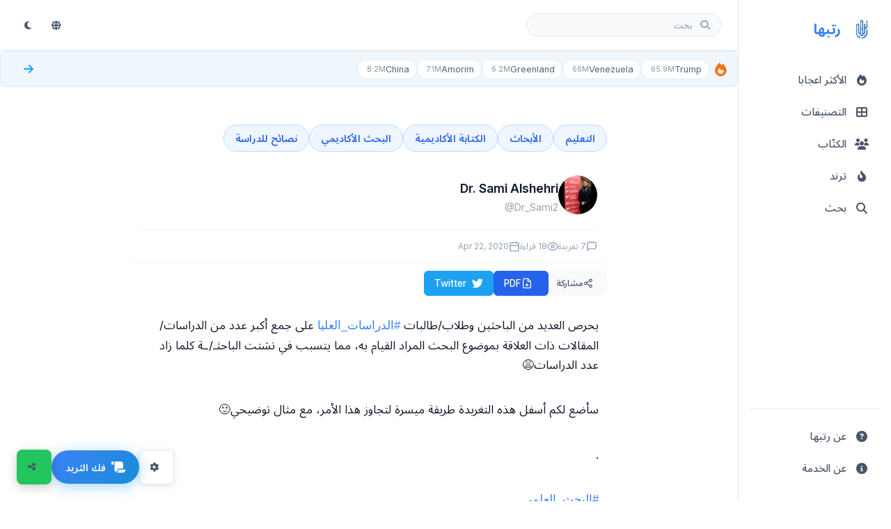

--- FILE ---
content_type: text/html; charset=UTF-8
request_url: https://rattibha.com/thread/1252676824112541696
body_size: 33504
content:
<!doctype html>
<html lang="ar" dir="rtl">

<head>
    <meta charset="utf-8" />
    <meta name="viewport" content="width=device-width, initial-scale=1, maximum-scale=3.0, minimum-scale=.5, user-scalable=yes" />
    <meta name="csrf-token" content="jqLjEVA9VIRXGaX6HSj8wXe3qRFKMZhciS2baoxR" />

    
        <meta name="google-site-verification" content="vfd9jVwdDiG6wWwocK25n6yuVwKCIkmD63V5hrw7KJE" />
    
    <!-- Title -->
    <title>يحرص العديد من الباحثين وطلاب/طالبات #الدراسات_العليا على جمع أكبر عدد من الدراسات/المقالات ذات العل... - Dr. Sami Alshehri | رتبها</title>

    <!-- Meta Description -->
    <meta name="description" content="يحرص العديد من الباحثين وطلاب/طالبات #الدراسات_العليا على جمع أكبر عدد من الدراسات/المقالات ذات العلاقة بموضوع البحث المراد القيام به، مما يتسبب في تشتت الباحثـ..." />

    <!-- Keywords -->
    
    <!-- Canonical URL -->
    
    <!-- Hreflang Tags for Multilingual SEO -->
    
    <!-- Open Graph Meta Tags -->
    <meta property="og:title" content="رتبها" />
    <meta property="og:description" content="في رتبها، نحن نجمع المواضيع بناءً على توصيات مجتمع تويتر ونضعها في صفحة بتنسيق سهل للقراءة. علاوة على ذلك ، نحن نمكن المستخدمين من طباعة ومشاركة وحفظ وتحويل المواضيع الى PDF. كل هذه الخدمات نقدمها مجانًا!" />
    <meta property="og:url" content="https://rattibha.com/thread/1252676824112541696" />
    <meta property="og:image" content="https://rattibha.com/img/rattibha.png" />
    <meta property="og:image:alt" content="رتبها" />
    <meta property="og:site_name" content="رتبها" />
    <meta property="og:type" content="article" />
        <meta property="og:locale" content="ar_AR" />
    
    <!-- Twitter Card Meta Tags -->
    <meta name="twitter:card" content="summary_large_image" />
    <meta name="twitter:site" content="@rattibha" />
    <meta name="twitter:title" content="رتبها" />
    <meta name="twitter:description" content="في رتبها، نحن نجمع المواضيع بناءً على توصيات مجتمع تويتر ونضعها في صفحة بتنسيق سهل للقراءة. علاوة على ذلك ، نحن نمكن المستخدمين من طباعة ومشاركة وحفظ وتحويل المواضيع الى PDF. كل هذه الخدمات نقدمها مجانًا!" />
    <meta name="twitter:image" content="https://rattibha.com/img/rattibha.png" />
        <meta name="twitter:creator" content="@Dr_Sami2" />
    
    <!-- Page-Specific Meta Tags -->
        <meta property="og:title" content="يحرص العديد من الباحثين وطلاب/طالبات #الدراسات_العليا على جمع أكبر عدد من الدراسات/المقالات ذات العل... - Dr. Sami Alshehri">
    <meta property="og:description" content="يحرص العديد من الباحثين وطلاب/طالبات #الدراسات_العليا على جمع أكبر عدد من الدراسات/المقالات ذات العلاقة بموضوع البحث المراد القيام به، مما يتسبب في تشتت الباحثـ...">
    <meta property="og:type" content="article">
    <meta property="og:url" content="https://rattibha.com/thread/1252676824112541696">
            <meta property="og:image" content="https://pbs.twimg.com/media/EWJm9JRWAAA12d3.jpg">
        
    
    <meta name="twitter:card" content="summary_large_image">
    <meta name="twitter:title" content="يحرص العديد من الباحثين وطلاب/طالبات #الدراسات_العليا على جمع أكبر عدد من الدراسات/المقالات ذات العل... - Dr. Sami Alshehri">
    <meta name="twitter:description" content="يحرص العديد من الباحثين وطلاب/طالبات #الدراسات_العليا على جمع أكبر عدد من الدراسات/المقالات ذات العلاقة بموضوع البحث المراد القيام به، مما يتسبب في تشتت الباحثـ...">
            <meta name="twitter:image" content="https://pbs.twimg.com/media/EWJm9JRWAAA12d3.jpg">
                <meta name="twitter:creator" content="@Dr_Sami2">
        
    
    <link rel="canonical" href="https://rattibha.com/thread/1252676824112541696">

    <!-- Article Meta (for thread pages) -->
        <meta property="article:author" content="https://twitter.com/Dr_Sami2" />
        
    <!-- Favicon -->
    <link rel="apple-touch-icon" sizes="180x180" href="/img/rattibha_180X180.png">
    <link rel="icon" type="image/png" sizes="32x32" href="/img/rattibha_32X32.png">
    <link rel="icon" type="image/png" sizes="192x192" href="/img/rattibha_192X192.png">
    <link rel="icon" type="image/png" sizes="16x16" href="/img/rattibha-favicon.png">
    <link rel="mask-icon" href="/img/rattibha-favicon.png" color="#ffffff">

    <!-- Theme Color -->
    <meta name="theme-color" content="#ffffff" />
    <meta name="msapplication-navbutton-color" content="#ffffff">
    <meta name="apple-mobile-web-app-status-bar-style" content="#ffffff">

    <!-- Google Fonts -->
    <link rel="preconnect" href="https://fonts.googleapis.com">
    <link rel="preconnect" href="https://fonts.gstatic.com" crossorigin>
    <link href="https://fonts.googleapis.com/css2?family=Inter:wght@400;500;600;700&family=Noto+Sans+Arabic:wght@400;500;600;700&display=swap" rel="stylesheet">

    <!-- Font Awesome -->
    <link rel="stylesheet" href="https://cdnjs.cloudflare.com/ajax/libs/font-awesome/6.4.0/css/all.min.css">

    <!-- Google Analytics -->
        <script async src="https://www.googletagmanager.com/gtag/js?id=G-H7FJ92KCW2"></script>
    <script>
        window.dataLayer = window.dataLayer || [];
        function gtag(){dataLayer.push(arguments);}
        gtag('js', new Date());
        gtag('config', 'G-H7FJ92KCW2');
    </script>
    
    <!-- JSON-LD Structured Data -->
    
    <!-- ViewerJS for Image Viewer -->
    <link rel="stylesheet" href="/css/viewer.css">

    <!-- Prevent Flash of Unstyled Content (FOUC) for Dark Mode -->
    <script>
        (function() {
            // Check for saved theme preference or default to server-side mode
            var savedMode = localStorage.getItem('user_mode') || 'lightmode';
            var savedFontSize = localStorage.getItem('font_size') || 'medium';
            
            // Apply immediately to html element to prevent flickering
            document.documentElement.className = savedMode + ' ' + savedFontSize;
            
            // Store in window for body to use
            window.__THEME_MODE__ = savedMode;
            window.__FONT_SIZE__ = savedFontSize;
            
            // Update theme color meta tag
            var isDark = savedMode === 'darkmode';
            var themeColor = isDark ? '#18191a' : '#ffffff';
            document.querySelector('meta[name="theme-color"]').setAttribute('content', themeColor);
        })();
    </script>

    <!-- Page-Specific CSS -->
    <style>
    /* Prevent horizontal scroll */
    html, body {
        overflow-x: hidden;
    }
    
    .thread-page {
        max-width: 700px;
        margin: 0 auto;
        padding: 12px 8px;
        overflow-x: hidden;
        box-sizing: border-box;
    }
    
    /* Categories */
    .thread-categories {
        display: flex;
        flex-wrap: wrap;
        gap: 8px;
        margin-bottom: 20px;
    }
    
    .category-tag {
        display: inline-block;
        padding: 8px 16px;
        background: #eff6ff;
        color: #2563eb;
        border-radius: 20px;
        font-size: 0.9rem;
        font-weight: 600;
        text-decoration: none;
        transition: all 0.2s ease;
        border: 1px solid #bfdbfe;
    }

    .category-tag:hover {
        background: #2563eb;
        color: #ffffff;
        border-color: #2563eb;
    }

    /* Dark mode category tags */
    body.dark .category-tag,
    body.darkmode .category-tag,
    html.darkmode .category-tag {
        background: rgba(59, 130, 246, 0.15);
        color: #60a5fa;
        border-color: rgba(59, 130, 246, 0.3);
    }

    body.dark .category-tag:hover,
    body.darkmode .category-tag:hover,
    html.darkmode .category-tag:hover {
        background: #3b82f6;
        color: #ffffff;
        border-color: #3b82f6;
    }
    
    /* Thread Title Section */
    .thread-title-section {
        background: var(--bg-primary);
        border-radius: var(--radius-lg);
        padding: 16px 14px;
        margin-bottom: 12px;
        box-shadow: var(--shadow-sm);
        border-left: 4px solid var(--accent);
    }
    
    html[dir="rtl"] .thread-title-section {
        border-left: none;
        border-right: 4px solid var(--accent);
    }
    
    .thread-main-title {
        font-size: 1.5rem;
        font-weight: 700;
        color: var(--text-primary);
        line-height: 1.4;
        margin: 0;
        word-wrap: break-word;
        overflow-wrap: break-word;
    }
    
    @media (max-width: 600px) {
        .thread-main-title {
            font-size: 1.25rem;
        }
        
        .thread-title-section {
            padding: 12px 10px;
            margin-bottom: 10px;
        }
    }
    
    /* Thread Header */
    .thread-header {
        background: var(--bg-primary);
        border-radius: var(--radius-lg);
        padding: 14px;
        margin-bottom: 12px;
        box-shadow: var(--shadow-sm);
    }
    
    .author-section {
        display: flex;
        align-items: center;
        gap: 15px;
        margin-bottom: 15px;
    }
    
    .author-avatar {
        width: 56px;
        height: 56px;
        border-radius: 50%;
        object-fit: cover;
        flex-shrink: 0;
    }
    
    .author-info {
        flex: 1;
        min-width: 0;
    }
    
    html[dir="rtl"] .author-info {
        text-align: right !important;
    }
    
    .author-name {
        font-size: 1.1rem;
        font-weight: 600;
        color: var(--text-primary);
        margin: 0;
        white-space: nowrap;
        overflow: hidden;
        text-overflow: ellipsis;
    }
    
    .author-username {
        font-size: 0.9rem;
        color: var(--text-muted);
        margin: 2px 0 0;
    }
    
    .author-username a {
        color: var(--text-muted);
        text-decoration: none;
    }
    
    .author-username a:hover {
        color: var(--accent);
    }
    
    .thread-meta {
        display: flex;
        flex-wrap: wrap;
        gap: 15px;
        font-size: 0.9rem;
        color: var(--text-muted);
        border-top: 1px solid var(--border-light);
        padding-top: 15px;
    }
    
    .thread-meta span {
        display: flex;
        align-items: center;
        gap: 5px;
    }
    
    /* Action Buttons */
    .thread-actions {
        display: flex;
        flex-wrap: wrap;
        gap: 8px;
        margin-bottom: 16px;
        align-items: center;
    }

    html[dir="rtl"] .thread-actions {
        /* Default flex-start aligns to right in RTL */
    }

    .action-btn,
    .share-btn {
        display: inline-flex;
        align-items: center;
        justify-content: center;
        gap: 6px;
        padding: 8px 14px;
        border-radius: 6px;
        font-size: 0.85rem;
        font-weight: 500;
        text-decoration: none;
        transition: all 0.2s ease;
        border: 1px solid transparent;
        cursor: pointer;
        line-height: 1.3;
        min-width: auto;
        min-height: 36px;
        box-sizing: border-box;
        margin: 0;
        font-family: inherit;
        -webkit-appearance: none;
        -moz-appearance: none;
        appearance: none;
        box-shadow: none;
    }

    .share-dropdown {
        display: inline-flex;
        align-items: center;
    }

    html[dir="rtl"] .action-btn,
    html[dir="rtl"] .share-btn {
        flex-direction: row-reverse !important;
    }

    .action-btn svg,
    .share-btn svg {
        width: 16px;
        height: 16px;
        flex-shrink: 0;
    }

    .action-btn-primary {
        background: #2563eb;
        color: #ffffff;
        border-color: #2563eb;
    }

    .action-btn-primary:hover {
        background: #1d4ed8;
        border-color: #1d4ed8;
        box-shadow: 0 4px 12px rgba(37, 99, 235, 0.3);
    }

    .action-btn-secondary,
    .share-btn {
        background: #ffffff;
        color: #1e293b;
        border-color: #e2e8f0;
    }

    .action-btn-secondary:hover,
    .share-btn:hover {
        background: #f1f5f9;
        border-color: #cbd5e1;
        color: #0f172a;
    }

    .action-btn-twitter {
        background: #1DA1F2;
        color: #ffffff;
        border-color: #1DA1F2;
    }

    .action-btn-twitter:hover {
        background: #0c8de4;
        border-color: #0c8de4;
        box-shadow: 0 4px 12px rgba(29, 161, 242, 0.3);
    }
    
    /* Share Menu */
    .share-dropdown {
        position: relative;
    }
    
    .share-menu {
        position: absolute;
        top: calc(100% + 4px);
        left: 0;
        min-width: 200px;
        background: var(--bg-primary);
        border: 1px solid var(--border-default);
        border-radius: var(--radius-md);
        box-shadow: var(--shadow-lg);
        opacity: 0;
        visibility: hidden;
        transform: translateY(-8px);
        transition: all 0.2s ease;
        z-index: 100;
        padding: 8px 0;
    }
    
    html[dir="rtl"] .share-menu {
        left: auto;
        right: 0;
    }
    
    .share-dropdown.open .share-menu {
        opacity: 1;
        visibility: visible;
        transform: translateY(0);
    }
    
    .share-item {
        display: flex;
        align-items: center;
        gap: 12px;
        padding: 12px 16px;
        font-size: 0.95rem;
        font-weight: 500;
        color: #374151;
        text-decoration: none;
        transition: all 0.15s ease;
        cursor: pointer;
        border: none;
        background: none;
        width: 100%;
        text-align: left;
    }

    html[dir="rtl"] .share-item {
        text-align: right;
        flex-direction: row-reverse;
    }

    .share-item:hover {
        background: #f3f4f6;
        color: #111827;
    }

    .share-item svg {
        width: 20px;
        height: 20px;
        flex-shrink: 0;
    }
    
    .share-item.twitter svg { color: #1DA1F2; }
    .share-item.facebook svg { color: #1877F2; }
    .share-item.whatsapp svg { color: #25D366; }
    .share-item.telegram svg { color: #0088cc; }
    .share-item.linkedin svg { color: #0A66C2; }
    .share-item.reddit svg { color: #FF4500; }
    .share-item.email svg { color: var(--text-muted); }
    .share-item.copy svg { color: var(--text-muted); }
    
    .share-divider {
        height: 1px;
        background: var(--border-light);
        margin: 6px 0;
    }
    
    .copy-success {
        background: #10B981 !important;
        color: white !important;
    }
    
    /* Mobile Share Menu */
    @media (max-width: 480px) {
        .share-menu {
            position: fixed;
            bottom: 0;
            left: 0;
            right: 0;
            top: auto;
            min-width: 100%;
            border-radius: var(--radius-lg) var(--radius-lg) 0 0;
            transform: translateY(100%);
            padding: 16px 0;
            max-height: 70vh;
            overflow-y: auto;
        }
        
        .share-dropdown.open .share-menu {
            transform: translateY(0);
        }
        
        .share-item {
            padding: 14px 20px;
            font-size: 0.95rem;
        }
        
        .share-overlay {
            display: none;
            position: fixed;
            inset: 0;
            background: rgba(0,0,0,0.5);
            z-index: 99;
        }
        
        .share-dropdown.open .share-overlay {
            display: block;
        }
        
        /* Mobile button layout - compact and clean */
        .thread-actions {
            display: flex;
            flex-wrap: wrap;
            gap: 6px;
            width: 100%;
            align-items: center;
        }

        .action-btn,
        .share-btn {
            padding: 6px 12px;
            font-size: 0.8rem;
            min-width: auto;
            min-height: 32px;
            font-weight: 500;
            border-width: 1px;
            box-shadow: none;
        }

        .action-btn svg,
        .share-btn svg {
            width: 14px;
            height: 14px;
        }

        /* Keep original colors on mobile, just smaller */
        .action-btn-primary {
            background: #2563eb;
            border-color: #2563eb;
            color: #ffffff;
        }

        .action-btn-twitter {
            background: #1DA1F2;
            border-color: #1DA1F2;
            color: #ffffff;
        }

        .action-btn-secondary,
        .share-btn {
            background: #ffffff;
            border-color: #e2e8f0;
            color: #374151;
        }

        /* Dark mode mobile buttons */
        body.dark .action-btn-primary,
        body.darkmode .action-btn-primary,
        html.darkmode .action-btn-primary {
            background: #3b82f6;
            border-color: #3b82f6;
            color: #ffffff;
        }

        body.dark .action-btn-twitter,
        body.darkmode .action-btn-twitter,
        html.darkmode .action-btn-twitter {
            background: #1DA1F2;
            border-color: #1DA1F2;
            color: #ffffff;
        }

        body.dark .action-btn-secondary,
        body.darkmode .action-btn-secondary,
        html.darkmode .action-btn-secondary,
        body.dark .share-btn,
        body.darkmode .share-btn,
        html.darkmode .share-btn {
            background: #3a3b3c;
            border-color: #4e4f50;
            color: #e4e6eb;
        }

        /* Hide text on very small screens */
        .hide-mobile {
            display: none;
        }
    }

    @media (min-width: 481px) {
        .hide-mobile {
            display: inline;
        }
    }

    /* Dark mode button adjustments */
    body.dark .action-btn-primary,
    body.darkmode .action-btn-primary,
    html.darkmode .action-btn-primary {
        background: #3b82f6;
        color: #ffffff;
        border-color: #3b82f6;
    }

    body.dark .action-btn-primary:hover,
    body.darkmode .action-btn-primary:hover,
    html.darkmode .action-btn-primary:hover {
        background: #2563eb;
        border-color: #2563eb;
        box-shadow: 0 4px 12px rgba(59, 130, 246, 0.4);
    }

    body.dark .action-btn-secondary,
    body.darkmode .action-btn-secondary,
    html.darkmode .action-btn-secondary,
    body.dark .share-btn,
    body.darkmode .share-btn,
    html.darkmode .share-btn {
        background: #3a3b3c;
        color: #e4e6eb;
        border-color: #4e4f50;
    }

    body.dark .action-btn-secondary:hover,
    body.darkmode .action-btn-secondary:hover,
    html.darkmode .action-btn-secondary:hover,
    body.dark .share-btn:hover,
    body.darkmode .share-btn:hover,
    html.darkmode .share-btn:hover {
        background: #4e4f50;
        color: #ffffff;
        border-color: #5e5f60;
    }

    body.dark .action-btn-twitter,
    body.darkmode .action-btn-twitter,
    html.darkmode .action-btn-twitter {
        background: #1DA1F2;
        color: #ffffff;
        border-color: #1DA1F2;
    }

    body.dark .action-btn-twitter:hover,
    body.darkmode .action-btn-twitter:hover,
    html.darkmode .action-btn-twitter:hover {
        background: #0c8de4;
        border-color: #0c8de4;
        box-shadow: 0 4px 12px rgba(29, 161, 242, 0.4);
    }
    
    /* Dark mode share menu styling */
    body.dark .share-menu,
    body.darkmode .share-menu,
    html.darkmode .share-menu {
        background: #242526;
        border-color: #3a3b3c;
    }

    body.dark .share-item,
    body.darkmode .share-item,
    html.darkmode .share-item {
        color: #e4e6eb;
        font-weight: 500;
    }

    body.dark .share-item:hover,
    body.darkmode .share-item:hover,
    html.darkmode .share-item:hover {
        background: #3a3b3c;
        color: #ffffff;
    }

    body.dark .share-item.twitter svg,
    body.darkmode .share-item.twitter svg,
    html.darkmode .share-item.twitter svg {
        color: #1DA1F2;
    }

    body.dark .share-divider,
    body.darkmode .share-divider,
    html.darkmode .share-divider {
        background: #3a3b3c;
    }
    
    /* Download Status */
    .download-status {
        padding: 10px 16px;
        border-radius: var(--radius-md);
        font-size: 0.9rem;
        margin-top: 10px;
        width: 100%;
    }
    
    .download-status.loading {
        background: var(--accent-light);
        color: var(--accent);
    }
    
    .download-status.success {
        background: #d4edda;
        color: #155724;
    }
    
    .download-status.error {
        background: #f8d7da;
        color: #721c24;
    }
    
    @keyframes  spin {
        0% { transform: rotate(0deg); }
        100% { transform: rotate(360deg); }
    }
    
    .spin {
        animation: spin 1s linear infinite;
    }
    
    .action-btn:disabled {
        opacity: 0.7;
        cursor: not-allowed;
    }
    
    /* Tweet Container */
    .tweets-container {
        background: var(--bg-primary);
        border-radius: var(--radius-lg);
        padding: 12px;
        box-shadow: var(--shadow-sm);
    }
    
    /* Individual Tweet */
    .tweet-item {
        padding: 6px 0;
        cursor: pointer;
        transition: opacity 0.2s ease;
    }
    
    .tweet-item:hover {
        opacity: 0.85;
    }
    
    .tweet-item:last-child {
        padding-bottom: 0;
    }
    
    .tweet-item:first-child {
        padding-top: 0;
    }
    
    .tweet-text {
        font-size: 1.05rem;
        line-height: 1.7;
        color: var(--text-primary);
        margin-bottom: 8px;
        word-wrap: break-word;
        word-break: break-word;
        overflow-wrap: break-word;
        white-space: pre-wrap;
        max-width: 100%;
    }
    
    .tweet-text br {
        display: block;
        content: "";
        margin-top: 0.5em;
    }
    
    .tweet-text a {
        color: var(--accent);
        text-decoration: none;
    }
    
    .tweet-text a:hover {
        text-decoration: underline;
    }
    
    /* Mentions and Hashtags */
    .tweet-text .mention,
    .tweet-text .hashtag {
        color: var(--accent);
        font-weight: 500;
    }
    
    .tweet-text .mention {
        direction: ltr;
        unicode-bidi: embed;
    }
    
    .tweet-text .notranslate {
        font-family: -apple-system, BlinkMacSystemFont, "Segoe UI", Roboto, "Helvetica Neue", Arial, sans-serif;
    }
    
    /* Tweet Media */
    .tweet-media {
        margin-top: 16px;
        margin-bottom: 15px;
    }
    
    .tweet-media-grid {
        display: grid;
        gap: 4px;
        border-radius: var(--radius);
        overflow: hidden;
    }
    
    .tweet-media-grid.single {
        grid-template-columns: 1fr;
    }
    
    .tweet-media-grid.single .tweet-media-item img {
        max-height: 500px;
        width: 100%;
        object-fit: contain;
        background: var(--bg-secondary);
    }
    
    .tweet-media-grid.double {
        grid-template-columns: 1fr 1fr;
    }
    
    .tweet-media-grid.double .tweet-media-item {
        aspect-ratio: 1 / 1;
    }
    
    .tweet-media-grid.double .tweet-media-item img {
        height: 100%;
        object-fit: cover;
    }
    
    .tweet-media-grid.triple {
        grid-template-columns: 1fr 1fr;
        grid-template-rows: 1fr 1fr;
    }
    
    .tweet-media-grid.triple .tweet-media-item:first-child {
        grid-row: span 2;
    }
    
    .tweet-media-grid.triple .tweet-media-item {
        aspect-ratio: auto;
        min-height: 150px;
    }
    
    .tweet-media-grid.triple .tweet-media-item img {
        height: 100%;
        object-fit: cover;
    }
    
    .tweet-media-grid.quad {
        grid-template-columns: 1fr 1fr;
        grid-template-rows: 1fr 1fr;
    }
    
    .tweet-media-grid.quad .tweet-media-item {
        aspect-ratio: 16 / 9;
    }
    
    .tweet-media-grid.quad .tweet-media-item img {
        height: 100%;
        object-fit: cover;
    }
    
    .tweet-media-item {
        position: relative;
        overflow: hidden;
        border-radius: 4px;
        max-width: 100%;
        background: var(--bg-secondary);
    }
    
    body.darkmode .tweet-media-item {
        background: #3a3b3c;
    }
    
    .tweet-media-item img {
        width: 100%;
        height: auto;
        max-width: 100%;
        display: block;
        object-fit: cover;
        transition: transform 0.3s ease;
    }
    
    .tweet-media-item:hover img {
        transform: scale(1.02);
    }
    
    .tweet-media-item video {
        width: 100%;
        height: auto;
        max-width: 100%;
        display: block;
        border-radius: 4px;
    }
    
    /* Video poster link (for Twitter videos that can't be embedded) */
    .video-poster-link {
        display: block;
        position: relative;
        width: 100%;
        border-radius: 8px;
        overflow: hidden;
        text-decoration: none;
    }
    
    .video-poster-image {
        width: 100%;
        height: auto;
        display: block;
        border-radius: 8px;
    }
    
    .video-poster-placeholder {
        width: 100%;
        padding-top: 56.25%; /* 16:9 aspect ratio */
        background: linear-gradient(135deg, #1a1a2e 0%, #16213e 100%);
        border-radius: 8px;
        position: relative;
    }
    
    .video-poster-placeholder .placeholder-icon {
        position: absolute;
        top: 50%;
        left: 50%;
        transform: translate(-50%, -50%);
        width: 48px;
        height: 48px;
        color: rgba(255,255,255,0.3);
    }
    
    .video-play-overlay {
        position: absolute;
        top: 0;
        left: 0;
        right: 0;
        bottom: 0;
        display: flex;
        flex-direction: column;
        align-items: center;
        justify-content: center;
        background: rgba(0, 0, 0, 0.4);
        transition: background 0.2s ease;
    }
    
    .video-poster-link:hover .video-play-overlay {
        background: rgba(0, 0, 0, 0.6);
    }
    
    .play-icon {
        width: 64px;
        height: 64px;
        color: white;
        filter: drop-shadow(0 2px 4px rgba(0,0,0,0.3));
    }
    
    .video-watch-text {
        margin-top: 8px;
        color: white;
        font-size: 14px;
        font-weight: 500;
        text-shadow: 0 1px 2px rgba(0,0,0,0.5);
    }

    .video-container {
        position: relative;
        width: 100%;
    }

    .video-download-btn {
        display: flex;
        align-items: center;
        justify-content: center;
        gap: 6px;
        margin-top: 8px;
        padding: 8px 14px;
        background: #10b981;
        color: #ffffff;
        border: none;
        border-radius: 6px;
        font-size: 0.85rem;
        font-weight: 500;
        text-decoration: none;
        cursor: pointer;
        transition: all 0.2s ease;
    }

    .video-download-btn:hover {
        background: #059669;
        box-shadow: 0 2px 8px rgba(16, 185, 129, 0.3);
    }

    .video-download-btn svg {
        width: 16px;
        height: 16px;
    }

    /* Dark mode video download button */
    body.dark .video-download-btn,
    body.darkmode .video-download-btn,
    html.darkmode .video-download-btn {
        background: #059669;
    }

    body.dark .video-download-btn:hover,
    body.darkmode .video-download-btn:hover,
    html.darkmode .video-download-btn:hover {
        background: #047857;
    }


    /* Media image link */
    .media-image-link {
        display: block;
        cursor: pointer;
    }
    
    .media-image-link img {
        transition: transform 0.2s ease;
    }
    
    .media-image-link:hover img {
        transform: scale(1.02);
    }

    /* Tweet URLs (Embedded Links) */
    .tweet-urls {
        margin-top: 15px;
        max-width: 100%;
        overflow: hidden;
    }
    
    .tweet-url-card {
        display: flex;
        border: 1px solid var(--border-default);
        border-radius: var(--radius-md);
        overflow: hidden;
        text-decoration: none;
        color: inherit;
        transition: border-color 0.2s;
        margin-bottom: 10px;
        max-width: 100%;
        box-sizing: border-box;
    }
    
    .tweet-url-card:hover {
        border-color: var(--border-dark);
    }
    
    .tweet-url-image {
        flex-shrink: 0;
        width: 120px;
        height: 80px;
        overflow: hidden;
    }
    
    .tweet-url-image img {
        width: 100%;
        height: 100%;
        object-fit: cover;
    }
    
    .tweet-url-content {
        padding: 12px 15px;
        flex: 1;
        min-width: 0;
    }
    
    .tweet-url-domain {
        font-size: 0.8rem;
        color: var(--text-muted);
        margin-bottom: 4px;
    }
    
    .tweet-url-title {
        font-size: 0.95rem;
        font-weight: 500;
        color: var(--text-primary);
        margin: 0 0 4px;
        display: -webkit-box;
        -webkit-line-clamp: 2;
        -webkit-box-orient: vertical;
        overflow: hidden;
    }
    
    .tweet-url-desc {
        font-size: 0.85rem;
        color: var(--text-secondary);
        margin: 0;
        display: -webkit-box;
        -webkit-line-clamp: 2;
        -webkit-box-orient: vertical;
        overflow: hidden;
    }
    
    /* Embed Containers */
    .embed-container {
        margin: 15px 0;
        border-radius: var(--radius);
        overflow: hidden;
        max-width: 100%;
        box-sizing: border-box;
    }
    
    /* YouTube Embed */
    .youtube-embed {
        position: relative;
        padding-bottom: 56.25%; /* 16:9 aspect ratio */
        height: 0;
        background: var(--bg-secondary);
        max-width: 100%;
    }
    
    .youtube-embed iframe {
        position: absolute;
        top: 0;
        left: 0;
        width: 100%;
        height: 100%;
        border: none;
    }
    
    /* Twitter Embed */
    .twitter-embed {
        max-width: 100%;
        overflow: hidden;
        display: flex;
        justify-content: center;
        align-items: center;
        text-align: center;
    }
    
    .twitter-embed .twitter-tweet {
        margin: 0 auto !important;
        max-width: 100% !important;
    }
    
    .twitter-embed .twitter-tweet-rendered {
        margin: 0 auto !important;
    }
    
    .twitter-embed iframe {
        margin: 0 auto !important;
    }
    
    /* Thread Footer */
    .thread-footer {
        margin-top: 24px;
        padding-top: 16px;
        border-top: 1px solid var(--border-light);
    }
    
    .footer-categories {
        margin-bottom: 16px;
    }
    
    .footer-categories h4 {
        font-size: 0.9rem;
        font-weight: 600;
        color: var(--text-secondary);
        margin-bottom: 10px;
    }
    
    /* Related Actions */
    .related-actions {
        display: flex;
        flex-direction: column;
        gap: 15px;
    }
    
    .missing-tweets-notice {
        background: var(--bg-secondary);
        border-radius: var(--radius-md);
        padding: 15px 20px;
        display: flex;
        align-items: center;
        justify-content: space-between;
        flex-wrap: wrap;
        gap: 10px;
    }
    
    .missing-tweets-notice p {
        margin: 0;
        font-size: 0.9rem;
        color: var(--text-secondary);
    }
    
    .refresh-btn {
        padding: 10px 18px;
        background: #2563eb;
        color: #ffffff;
        border: 2px solid #2563eb;
        border-radius: 8px;
        font-size: 0.9rem;
        font-weight: 600;
        cursor: pointer;
        transition: all 0.2s ease;
        min-height: 42px;
    }

    .refresh-btn:hover {
        background: #1d4ed8;
        border-color: #1d4ed8;
        box-shadow: 0 4px 12px rgba(37, 99, 235, 0.3);
    }

    /* Dark mode refresh button */
    body.dark .refresh-btn,
    body.darkmode .refresh-btn,
    html.darkmode .refresh-btn {
        background: #3b82f6;
        border-color: #3b82f6;
    }

    body.dark .refresh-btn:hover,
    body.darkmode .refresh-btn:hover,
    html.darkmode .refresh-btn:hover {
        background: #2563eb;
        border-color: #2563eb;
    }
    
    /* RTL Support - Use html[dir="rtl"] since dir is on html element */
    html[dir="rtl"] .thread-page {
        direction: rtl !important;
    }
    
    /* Author section should follow RTL for UI chrome */
    html[dir="rtl"] .author-section {
        /* Natural RTL flow puts avatar on right */
    }
    
    html[dir="rtl"] .author-avatar {
        /* Natural order */
    }
    
    html[dir="rtl"] .author-info {
        text-align: right !important;
    }
    
    html[dir="rtl"] .author-username {
        direction: ltr;
        unicode-bidi: embed;
        text-align: right;
        display: block;
    }
    
    html[dir="rtl"] .thread-meta {
        /* Natural RTL flow */
        justify-content: flex-start !important;
    }
    
    html[dir="rtl"] .thread-meta span {
        /* Natural RTL flow */
    }
    
    html[dir="rtl"] .action-btn {
        /* Natural RTL flow */
    }
    
    html[dir="rtl"] .thread-actions {
        /* Default flex-start aligns to right in RTL */
    }
    
    html[dir="rtl"] .thread-header {
        direction: rtl !important;
        text-align: right !important;
    }
    
    html[dir="rtl"] .thread-categories {
        direction: rtl !important;
        justify-content: flex-start !important;
    }
    
    html[dir="rtl"] .footer-categories {
        direction: rtl !important;
        text-align: right !important;
    }
    
    html[dir="rtl"] .tweet-text {
        direction: rtl;
        text-align: right;
    }
    
    /* RTL: Buttons and icons - icons always on the right */
    html[dir="rtl"] .share-btn {
        /* Natural RTL flow */
    }
    
    html[dir="rtl"] .share-dropdown {
        direction: rtl !important;
    }
    
    html[dir="rtl"] .share-menu {
        left: auto !important;
        right: 0 !important;
        text-align: right !important;
    }
    
    html[dir="rtl"] .share-item {
        text-align: right !important;
    }
    
    html[dir="rtl"] .btn,
    html[dir="rtl"] button {
        direction: rtl !important;
    }
    
    /* RTL: Thread page alignment */
    html[dir="rtl"] .thread-page {
        text-align: right !important;
    }
    
    html[dir="rtl"] .thread-page h1,
    html[dir="rtl"] .thread-page h2,
    html[dir="rtl"] .thread-page h3,
    html[dir="rtl"] .thread-page p {
        text-align: right !important;
    }
    
    html[dir="rtl"] .author-name {
        text-align: right !important;
    }
    
    html[dir="rtl"] .author-username {
        text-align: right !important;
    }
    
    /* Tweet content direction based on language */
    .tweet-content-rtl {
        direction: rtl;
        text-align: right;
    }
    
    .tweet-content-ltr {
        direction: ltr;
        text-align: left;
    }
    
    /* Dark Mode overrides - most styles now handled by semantic CSS variables */
    body.dark .tweet-url-card {
        border-color: var(--border-default);
    }
    
    /* Responsive */
    @media (max-width: 600px) {
        .thread-page {
            padding: 6px 4px;
        }
        
        .thread-header {
            padding: 10px;
            margin-bottom: 10px;
        }
        
        .author-avatar {
            width: 48px;
            height: 48px;
        }
        
        .author-name {
            font-size: 1rem;
        }
        
        .thread-meta {
            gap: 10px;
        }
        
        .thread-actions {
            flex-direction: row;
            flex-wrap: wrap;
            justify-content: flex-start;
            gap: 6px;
            width: 100%;
            align-items: center;
        }

        .action-btn,
        .share-btn {
            padding: 7px 14px;
            font-size: 0.85rem;
            min-width: auto;
            min-height: 36px;
            font-weight: 500;
            border-width: 1px;
            box-shadow: none;
        }

        .action-btn svg,
        .share-btn svg {
            width: 15px;
            height: 15px;
        }

        /* Keep original colors on tablet, just smaller */
        .action-btn-primary {
            background: #2563eb;
            border-color: #2563eb;
            color: #ffffff;
        }

        .action-btn-twitter {
            background: #1DA1F2;
            border-color: #1DA1F2;
            color: #ffffff;
        }

        .action-btn-secondary,
        .share-btn {
            background: #ffffff;
            border-color: #e2e8f0;
            color: #374151;
        }

        /* Dark mode tablet buttons */
        body.dark .action-btn-primary,
        body.darkmode .action-btn-primary,
        html.darkmode .action-btn-primary {
            background: #3b82f6;
            border-color: #3b82f6;
            color: #ffffff;
        }

        body.dark .action-btn-twitter,
        body.darkmode .action-btn-twitter,
        html.darkmode .action-btn-twitter {
            background: #1DA1F2;
            border-color: #1DA1F2;
            color: #ffffff;
        }

        body.dark .action-btn-secondary,
        body.darkmode .action-btn-secondary,
        html.darkmode .action-btn-secondary,
        body.dark .share-btn,
        body.darkmode .share-btn,
        html.darkmode .share-btn {
            background: #3a3b3c;
            border-color: #4e4f50;
            color: #e4e6eb;
        }

        .tweets-container {
            padding: 8px;
        }

        .tweet-text {
            font-size: 0.95rem;
            line-height: 1.65;
        }
        
        .tweet-item {
            padding: 10px 0;
        }
        
        /* Mobile URL card - stack vertically */
        .tweet-url-card {
            flex-direction: column;
        }
        
        .tweet-url-image {
            width: 100%;
            height: 150px;
        }
        
        /* Mobile suggestions - single column */
        .suggestions-grid {
            grid-template-columns: 1fr;
        }
        
        /* Mobile image grid adjustments */
        .tweet-media-grid.triple .tweet-media-item:first-child {
            grid-row: span 1;
        }
        
        .tweet-media-grid.triple {
            grid-template-columns: 1fr;
            grid-template-rows: auto;
        }
        
        .tweet-media-grid.quad {
            grid-template-columns: 1fr 1fr;
        }
        
        .tweet-media-grid.single .tweet-media-item img {
            max-height: 350px;
        }
        
        /* Hide long URLs */
        .tweet-url-domain {
            max-width: 100%;
            overflow: hidden;
            text-overflow: ellipsis;
            white-space: nowrap;
        }
    }
    
    /* Suggestions Section */
    .suggestions-section {
        margin-top: 32px;
        padding-top: 24px;
        border-top: 2px solid var(--border-light);
    }
    
    .suggestion-block {
        margin-bottom: 24px;
    }
    
    .suggestion-title {
        font-size: 1.1rem;
        font-weight: 600;
        color: var(--text-primary);
        margin-bottom: 15px;
        display: flex;
        align-items: center;
        gap: 10px;
    }
    
    .suggestion-title i {
        color: var(--accent);
    }
    
    .suggestions-grid {
        display: grid;
        grid-template-columns: repeat(auto-fill, minmax(250px, 1fr));
        gap: 15px;
        max-width: 100%;
        overflow: hidden;
    }
    
    .suggestion-card {
        background: var(--bg-primary);
        border-radius: var(--radius-md);
        padding: 15px;
        border: 1px solid var(--border-light);
        text-decoration: none;
        color: inherit;
        display: block;
        transition: box-shadow 0.2s, transform 0.2s;
        max-width: 100%;
        box-sizing: border-box;
        overflow: hidden;
    }
    
    .suggestion-card:hover {
        box-shadow: 0 4px 12px rgba(0,0,0,0.1);
        transform: translateY(-2px);
    }
    
    .suggestion-card-text {
        font-size: 0.9rem;
        line-height: 1.5;
        color: var(--text-secondary);
        margin-bottom: 12px;
        display: -webkit-box;
        -webkit-line-clamp: 3;
        -webkit-box-orient: vertical;
        overflow: hidden;
    }
    
    .suggestion-card-author {
        display: flex;
        align-items: center;
        gap: 10px;
    }
    
    .suggestion-card-avatar {
        width: 32px;
        height: 32px;
        border-radius: 50%;
        object-fit: cover;
    }
    
    .suggestion-card-author-details {
        flex: 1;
        min-width: 0;
    }
    
    .suggestion-card-name {
        font-size: 0.85rem;
        font-weight: 500;
        color: var(--text-primary);
    }
    
    .suggestion-card-username {
        font-size: 0.8rem;
        color: var(--text-muted);
        direction: ltr;
        unicode-bidi: embed;
        display: inline-block;
    }
    
    /* RTL fix for suggestion cards - use html[dir="rtl"] to follow PAGE direction, not thread direction */
    html[dir="rtl"] .suggestion-card {
        direction: rtl;
    }
    
    html[dir="rtl"] .suggestion-card-author {
        flex-direction: row-reverse !important;
    }
    
    html[dir="rtl"] .suggestion-card-author-details {
        text-align: right !important;
    }
    
    html[dir="rtl"] .suggestion-card-username {
        direction: ltr !important;
        unicode-bidi: embed;
    }
    
    html[dir="rtl"] .suggestion-card-text {
        text-align: right !important;
    }
    
    html[dir="rtl"] .suggestion-card-name {
        text-align: right !important;
    }
    
    html[dir="rtl"] .suggestion-title {
        flex-direction: row-reverse;
        text-align: right;
    }
    
    .suggestions-loading {
        text-align: center;
        padding: 40px 20px;
        color: var(--text-muted);
    }
    
    .suggestions-loading .spinner {
        width: 30px;
        height: 30px;
        border: 3px solid var(--border-default);
        border-top-color: var(--accent);
        border-radius: 50%;
        animation: spin 1s linear infinite;
        margin: 0 auto 10px;
    }
    
    @keyframes  spin {
        to { transform: rotate(360deg); }
    }
    
    body.dark .suggestion-card:hover,
    body.darkmode .suggestion-card:hover {
        box-shadow: 0 4px 12px rgba(0,0,0,0.5);
    }
    
    @media (max-width: 600px) {
        .suggestions-grid {
            grid-template-columns: 1fr;
        }
    }
</style>

    <style>
        /* ================================================
           RATTIBHA DESIGN SYSTEM
           ================================================ */
        
        /* CSS Variables - Light Mode (Default) */
        :root {
            /* Backgrounds */
            --bg-primary: #ffffff;
            --bg-secondary: #f8fafc;
            --bg-tertiary: #f1f5f9;
            --bg-hover: #e2e8f0;
            --bg-active: #dbeafe;
            
            /* Text */
            --text-primary: #0f172a;
            --text-secondary: #475569;
            --text-muted: #94a3b8;
            --text-placeholder: #cbd5e1;
            
            /* Borders */
            --border-default: #e2e8f0;
            --border-light: #f1f5f9;
            --border-dark: #cbd5e1;
            --border-hover: #cbd5e1;
            --border-focus: #3b82f6;
            
            /* Accent */
            --accent: #3b82f6;
            --accent-hover: #2563eb;
            --accent-dark: #1d4ed8;
            --accent-light: #eff6ff;
            --accent-muted: #bfdbfe;
            
            /* Status */
            --success: #22c55e;
            --success-light: #dcfce7;
            --warning: #f59e0b;
            --warning-light: #fef3c7;
            --error: #ef4444;
            --error-light: #fee2e2;
            --trending: #f97316;
            --trending-light: #fff7ed;
            
            /* Shadows */
            --shadow-sm: 0 1px 2px rgba(0, 0, 0, 0.05);
            --shadow-md: 0 4px 6px -1px rgba(0, 0, 0, 0.1);
            --shadow-lg: 0 10px 15px -3px rgba(0, 0, 0, 0.1);
            
            /* Typography */
            --font-primary: 'Inter', 'Noto Sans Arabic', -apple-system, BlinkMacSystemFont, 'Segoe UI', sans-serif;
            --font-regular: 400;
            --font-medium: 500;
            --font-semibold: 600;
            --font-bold: 700;
            
            /* Spacing */
            --space-1: 4px;
            --space-2: 8px;
            --space-3: 12px;
            --space-4: 16px;
            --space-5: 20px;
            --space-6: 24px;
            --space-8: 32px;
            --space-10: 40px;
            --space-12: 48px;
            
            /* Border Radius */
            --radius-sm: 6px;
            --radius-md: 8px;
            --radius-lg: 12px;
            --radius-xl: 16px;
            --radius-full: 9999px;
            
            /* Z-Index */
            --z-dropdown: 10;
            --z-sticky: 50;
            --z-header: 100;
            --z-modal-backdrop: 200;
            --z-modal: 300;
            --z-toast: 400;
            
            /* Transitions */
            --transition-fast: 0.1s ease;
            --transition-normal: 0.15s ease;
            --transition-slow: 0.2s ease;
            
            /* Avatar Gradients */
            --gradient-1: linear-gradient(135deg, #3b82f6, #8b5cf6);
            --gradient-2: linear-gradient(135deg, #6366f1, #8b5cf6);
            --gradient-3: linear-gradient(135deg, #2563eb, #7c3aed);
            --gradient-4: linear-gradient(135deg, #0ea5e9, #6366f1);
            --gradient-5: linear-gradient(135deg, #8b5cf6, #d946ef);
            --gradient-6: linear-gradient(135deg, #f59e0b, #ef4444);
        }

        /* Dark Mode Variables */
        body.darkmode {
            --bg-primary: #0f172a;
            --bg-secondary: #1e293b;
            --bg-tertiary: #334155;
            --bg-hover: #475569;
            --bg-active: #1e3a5f;
            
            --text-primary: #f8fafc;
            --text-secondary: #cbd5e1;
            --text-muted: #64748b;
            --text-placeholder: #475569;
            
            --border-default: #334155;
            --border-light: #1e293b;
            --border-dark: #475569;
            --border-hover: #475569;
            --border-focus: #3b82f6;
            
            --accent-hover: #60a5fa;
            --accent-dark: #2563eb;
            --accent-light: #1e3a5f;
            --accent-muted: #1e40af;
            
            --success-light: #14532d;
            --warning-light: #713f12;
            --error-light: #7f1d1d;
            --trending-light: #7c2d12;
            
            --shadow-sm: 0 1px 2px rgba(0, 0, 0, 0.3);
            --shadow-md: 0 4px 6px -1px rgba(0, 0, 0, 0.4);
            --shadow-lg: 0 10px 15px -3px rgba(0, 0, 0, 0.5);
        }

        /* Critical CSS for preventing flicker */
        html.darkmode,
        body.darkmode {
            background: var(--bg-primary) !important;
            color: var(--text-primary) !important;
        }
        
        html.lightmode,
        body.lightmode {
            background: var(--bg-primary) !important;
            color: var(--text-primary) !important;
        }

        /* Reset & Base */
        *, *::before, *::after {
            box-sizing: border-box;
            margin: 0;
            padding: 0;
        }

        html {
            scroll-behavior: smooth;
            overflow-x: hidden;
            max-width: 100vw;
        }

        body {
            font-family: var(--font-primary);
            font-size: 15px;
            line-height: 1.5;
            -webkit-font-smoothing: antialiased;
            -moz-osx-font-smoothing: grayscale;
            overflow-x: hidden;
            max-width: 100vw;
            background: var(--bg-primary);
            color: var(--text-primary);
            transition: background-color 0.2s ease, color 0.2s ease;
        }

        /* Font Size Classes */
        body.small { font-size: 14px; }
        body.medium { font-size: 15px; }
        body.large { font-size: 17px; }

        body.small .thread-card-title { font-size: 14px; }
        body.large .thread-card-title { font-size: 18px; }

        body.small .page-title { font-size: 18px; }
        body.large .page-title { font-size: 24px; }

        a { color: inherit; text-decoration: none; }
        img { max-width: 100%; height: auto; }
        
        /* RTL Global Styles */
        html[dir="rtl"] body {
            text-align: right;
        }
        
        html[dir="rtl"] h1,
        html[dir="rtl"] h2,
        html[dir="rtl"] h3,
        html[dir="rtl"] h4,
        html[dir="rtl"] h5,
        html[dir="rtl"] h6,
        html[dir="rtl"] p {
            text-align: right;
        }
        
        /* Typography */
        h1 { font-size: 20px; font-weight: 700; line-height: 1.2; }
        h2 { font-size: 22px; font-weight: 700; line-height: 1.3; }
        h3 { font-size: 18px; font-weight: 600; line-height: 1.4; }
        h4 { font-size: 16px; font-weight: 600; line-height: 1.4; }
        p, .body-text { font-size: 15px; font-weight: 400; line-height: 1.6; }
        .small-text { font-size: 13px; font-weight: 400; line-height: 1.5; }
        .caption { font-size: 12px; font-weight: 500; color: var(--text-muted); }

        /* Layout - Sidebar Based */
        .app-container {
            min-height: 100vh;
            display: flex;
            flex-direction: row;
        }

        /* Sidebar */
        .sidebar {
            width: 220px;
            height: 100vh;
            position: fixed;
            left: 0;
            top: 0;
            background: var(--bg-primary);
            border-right: 1px solid var(--border-default);
            padding: var(--space-6) var(--space-4);
            display: flex;
            flex-direction: column;
            z-index: 100;
            transition: transform 0.3s ease, width 0.3s ease;
        }

        .sidebar-logo {
            display: flex;
            align-items: center;
            gap: var(--space-3);
            margin-bottom: var(--space-8);
            padding: 0 var(--space-2);
        }

        .sidebar-logo img {
            width: 36px;
            height: 36px;
            border-radius: var(--radius-md);
        }

        .sidebar-logo-text {
            font-size: 20px;
            font-weight: 700;
            color: var(--accent);
        }

        .sidebar-nav {
            display: flex;
            flex-direction: column;
            gap: var(--space-1);
            flex: 1;
        }

        .sidebar-nav-item {
            display: flex;
            align-items: center;
            gap: var(--space-3);
            padding: var(--space-3) var(--space-4);
            border-radius: var(--radius-md);
            font-size: 15px;
            font-weight: 500;
            color: var(--text-secondary);
            cursor: pointer;
            transition: all 0.2s ease;
        }

        .sidebar-nav-item:hover {
            background: var(--bg-secondary);
            color: var(--text-primary);
        }

        .sidebar-nav-item.active {
            background: var(--accent-light);
            color: var(--accent);
        }

        .sidebar-nav-item i {
            width: 20px;
            font-size: 16px;
            text-align: center;
        }
        
        /* RTL for sidebar nav items - placed here for proper specificity */
        html[dir="rtl"] .sidebar-nav-item {
            /* Natural RTL flow */
            direction: rtl !important;
        }
        
        html[dir="rtl"] .sidebar-nav-item i {
            margin-left: 12px !important;
            margin-right: 0 !important;
        }
        
        html[dir="rtl"] .sidebar-nav-item span {
            order: 0 !important;
        }

        .sidebar-footer {
            margin-top: auto;
            padding-top: var(--space-4);
            border-top: 1px solid var(--border-default);
        }

        /* Main Area with Sidebar */
        .main-area {
            flex: 1;
            margin-left: 220px;
            display: flex;
            flex-direction: column;
            min-height: 100vh;
            max-width: 100%;
            overflow-x: hidden;
        }

        .main-content {
            flex: 1;
            width: 100%;
            max-width: 1060px;
            margin: 0 auto;
            padding: var(--space-6) var(--space-4);
            overflow-x: hidden;
            box-sizing: border-box;
            min-width: 0;
        }

        @media (max-width: 480px) {
            .main-content {
                padding: var(--space-4) var(--space-3);
            }
        }

        @media (min-width: 480px) {
            .main-content { padding: var(--space-6) var(--space-4); }
        }

        @media (min-width: 768px) {
            .main-content { padding: var(--space-8) var(--space-6); }
        }

        /* Responsive Sidebar */
        @media (max-width: 1023px) {
            .sidebar {
                width: 72px;
                padding: var(--space-4) var(--space-2);
            }
            .sidebar-logo-text,
            .sidebar-nav-item span {
                display: none;
            }
            .sidebar-nav-item {
                justify-content: center;
                padding: var(--space-3);
            }
            .sidebar-nav-item i {
                width: auto;
                font-size: 20px;
            }
            .main-area {
                margin-left: 72px;
            }
        }

        @media (max-width: 639px) {
            .sidebar {
                transform: translateX(-100%);
                width: 220px;
            }
            .sidebar.open {
                transform: translateX(0);
            }
            .sidebar-logo-text,
            .sidebar-nav-item span {
                display: block;
            }
            .sidebar-nav-item {
                justify-content: flex-start;
                padding: var(--space-3) var(--space-4);
            }
            .main-area {
                margin-left: 0;
            }
            .sidebar-overlay {
                position: fixed;
                inset: 0;
                background: rgba(0, 0, 0, 0.5);
                z-index: 99;
                display: none;
            }
            .sidebar-overlay.open {
                display: block;
            }
        }

        /* Header */
        .header {
            position: sticky;
            top: 0;
            z-index: 150;
            background: var(--bg-primary);
            border-bottom: 1px solid var(--border-default);
            backdrop-filter: blur(12px);
        }

        .header-inner {
            max-width: 100%;
            margin: 0 auto;
            padding: var(--space-3) var(--space-4);
            display: flex;
            align-items: center;
            justify-content: space-between;
            gap: var(--space-3);
            box-sizing: border-box;
        }

        @media (max-width: 480px) {
            .header-inner {
                padding: var(--space-2) var(--space-3);
                gap: var(--space-2);
            }
        }

        .header-search {
            flex: 1;
            max-width: 280px;
            min-width: 0;
        }

        @media (max-width: 480px) {
            .header-search {
                max-width: none;
                flex: 1;
            }
        }

        .header-search-input {
            width: 100%;
            padding: var(--space-2) var(--space-4);
            padding-left: var(--space-10);
            background: var(--bg-secondary);
            border: 1px solid var(--border-default);
            border-radius: var(--radius-full);
            font-size: 14px;
            color: var(--text-primary);
            outline: none;
            transition: all 0.2s ease;
        }

        .header-search-input::placeholder {
            color: var(--text-muted);
        }

        .header-search-input:focus {
            border-color: var(--accent);
            background: var(--bg-primary);
        }

        .header-search-wrapper {
            position: relative;
        }

        .header-search-icon {
            position: absolute;
            left: var(--space-4);
            top: 50%;
            transform: translateY(-50%);
            color: var(--text-muted);
            font-size: 14px;
        }

        @media (min-width: 768px) {
            .header-inner { padding: var(--space-4) var(--space-6); }
        }

        .logo {
            display: none;
        }

        @media (max-width: 639px) {
            .logo {
                display: flex;
                align-items: center;
                gap: var(--space-2);
                font-weight: 700;
                font-size: 20px;
            }
        }

        .logo img {
            width: 36px;
            height: 36px;
            border-radius: var(--radius-md);
        }

        .logo-text {
            color: var(--accent);
        }

        /* Navigation - simplified for sidebar layout */
        .nav-desktop { display: none; }

        /* Header Actions */
        .header-actions {
            display: flex;
            align-items: center;
            gap: var(--space-2);
        }

        .icon-btn {
            width: 40px;
            height: 40px;
            display: flex;
            align-items: center;
            justify-content: center;
            border-radius: var(--radius-full);
            border: none;
            background: transparent;
            color: var(--text-secondary);
            cursor: pointer;
            transition: all 0.2s ease;
        }

        .icon-btn:hover {
            background: var(--bg-secondary);
            color: var(--text-primary);
        }

        /* Mobile Menu */
        .mobile-menu-btn { display: none; }

        @media (max-width: 639px) {
            .mobile-menu-btn { display: flex; }
        }

        .mobile-nav {
            display: none;
        }

        /* Dropdown */
        .dropdown { position: relative; }

        .dropdown-menu {
            position: absolute;
            top: 100%;
            right: 0;
            margin-top: var(--space-2);
            min-width: 160px;
            background: var(--bg-primary);
            border: 1px solid var(--border-default);
            border-radius: var(--radius-md);
            box-shadow: var(--shadow-lg);
            opacity: 0;
            visibility: hidden;
            transform: translateY(-8px);
            transition: all 0.2s ease;
            z-index: 1000;
        }

        .dropdown:hover .dropdown-menu,
        .dropdown.open .dropdown-menu {
            opacity: 1;
            visibility: visible;
            transform: translateY(0);
        }

        .dropdown-item {
            display: block;
            padding: var(--space-2) var(--space-4);
            font-size: 14px;
            color: var(--text-secondary);
            transition: all 0.2s ease;
        }

        .dropdown-item:hover {
            background: var(--bg-secondary);
            color: var(--text-primary);
        }

        .dropdown-item:first-child { border-radius: var(--radius-md) var(--radius-md) 0 0; }
        .dropdown-item:last-child { border-radius: 0 0 var(--radius-md) var(--radius-md); }

        /* Page Header */
        .page-header {
            margin-bottom: var(--space-6);
            max-width: 100%;
            overflow: visible;
            box-sizing: border-box;
            position: relative;
            z-index: 40;
        }

        @media (max-width: 480px) {
            .page-header {
                margin-bottom: var(--space-4);
            }
        }

        .page-title {
            font-size: 24px;
            font-weight: 700;
            margin-bottom: var(--space-4);
            color: var(--text-primary);
            word-break: break-word;
        }

        @media (max-width: 480px) {
            .page-title {
                font-size: 18px;
                margin-bottom: var(--space-3);
            }
        }

        @media (min-width: 768px) {
            .page-title { font-size: 20px; }
        }

        /* Compact Filters Bar */
        .filters-bar {
            display: flex;
            flex-direction: column;
            gap: var(--space-3);
            background: var(--bg-primary);
            border-radius: var(--radius-md);
            padding: var(--space-3) var(--space-4);
            border: 1px solid var(--border-default);
            max-width: 100%;
            overflow: visible;
            box-sizing: border-box;
            position: relative;
            z-index: 50;
        }

        @media (min-width: 768px) {
            .filters-bar {
                flex-direction: row;
                align-items: center;
                justify-content: space-between;
            }
        }

        /* Inline Tabs */
        .filter-tabs-inline {
            display: flex;
            gap: var(--space-1);
            overflow-x: auto;
            -webkit-overflow-scrolling: touch;
            scrollbar-width: none;
            max-width: 100%;
            flex-shrink: 1;
            min-width: 0;
            padding-bottom: 2px;
        }

        .filter-tabs-inline::-webkit-scrollbar { display: none; }

        .tab-link {
            padding: var(--space-2) var(--space-3);
            border-radius: var(--radius-sm);
            font-size: 13px;
            font-weight: 500;
            color: var(--text-secondary);
            white-space: nowrap;
            text-decoration: none;
            transition: all 0.2s ease;
            flex-shrink: 0;
        }

        @media (max-width: 480px) {
            .tab-link {
                padding: var(--space-2);
                font-size: 12px;
            }
        }

        .tab-link:hover {
            background: var(--bg-secondary);
            color: var(--text-primary);
        }

        .tab-link.active {
            background: var(--accent);
            color: white;
        }

        /* Filter Dropdowns */
        .filter-dropdowns {
            display: flex;
            gap: var(--space-2);
            flex-shrink: 0;
            flex-wrap: wrap;
            position: relative;
            z-index: 50;
        }
        
        /* Desktop filters visible, mobile hidden */
        .desktop-filters {
            display: flex !important;
        }
        
        .mobile-filters {
            display: none !important;
        }
        
        @media (max-width: 640px) {
            .desktop-filters {
                display: none !important;
            }
            
            .mobile-filters {
                display: flex !important;
                gap: var(--space-2);
                flex-wrap: wrap;
                width: 100%;
            }
        }
        
        /* Mobile Select Styles */
        .filter-selects {
            display: flex;
            gap: var(--space-2);
            flex-wrap: wrap;
        }
        
        .filter-select-wrapper {
            position: relative;
            display: flex;
            align-items: center;
            flex: 1;
            min-width: 100px;
        }
        
        .filter-select-wrapper i {
            position: absolute;
            left: 10px;
            color: var(--text-muted);
            font-size: 12px;
            pointer-events: none;
            z-index: 1;
        }
        
        .filter-select {
            width: 100%;
            padding: 8px 28px 8px 30px;
            font-size: 13px;
            font-weight: 500;
            color: var(--text-secondary);
            background: var(--bg-secondary);
            border: 1px solid var(--border-default);
            border-radius: var(--radius-sm);
            cursor: pointer;
            appearance: none;
            -webkit-appearance: none;
            -moz-appearance: none;
            background-image: url("data:image/svg+xml,%3Csvg xmlns='http://www.w3.org/2000/svg' width='12' height='12' viewBox='0 0 24 24' fill='none' stroke='%236b7280' stroke-width='2' stroke-linecap='round' stroke-linejoin='round'%3E%3Cpolyline points='6 9 12 15 18 9'%3E%3C/polyline%3E%3C/svg%3E");
            background-repeat: no-repeat;
            background-position: right 8px center;
        }
        
        .filter-select:focus {
            outline: none;
            border-color: var(--accent);
            box-shadow: 0 0 0 2px var(--accent-light);
        }
        
        html[dir="rtl"] .filter-select-wrapper i {
            left: auto;
            right: 10px;
        }
        
        html[dir="rtl"] .filter-select {
            padding: 8px 30px 8px 28px;
            background-position: left 8px center;
        }

        .filter-dropdown { position: relative; z-index: 50; }

        .dropdown-toggle {
            display: flex;
            align-items: center;
            gap: var(--space-2);
            padding: var(--space-2) var(--space-3);
            border-radius: var(--radius-sm);
            font-size: 13px;
            font-weight: 500;
            color: var(--text-secondary);
            background: var(--bg-secondary);
            border: 1px solid var(--border-default);
            cursor: pointer;
            transition: all 0.2s ease;
        }

        .dropdown-toggle:hover {
            border-color: var(--border-dark);
            color: var(--text-primary);
        }

        .dropdown-toggle i.fa-chevron-down {
            font-size: 10px;
            opacity: 0.6;
        }

        .filter-dropdown .dropdown-menu {
            position: absolute;
            top: 100%;
            right: 0;
            margin-top: var(--space-1);
            min-width: 150px;
            max-width: calc(100vw - 20px);
            background: var(--bg-primary);
            border: 1px solid var(--border-default);
            border-radius: var(--radius-sm);
            box-shadow: var(--shadow-md);
            opacity: 0;
            visibility: hidden;
            transform: translateY(-4px);
            transition: all 0.15s ease;
            z-index: 200;
        }
        
        /* Mobile: position dropdown from left if near right edge */
        @media (max-width: 480px) {
            .filter-dropdown .dropdown-menu {
                right: auto;
                left: 0;
                min-width: 140px;
            }
            
            .filter-dropdown:last-child .dropdown-menu {
                left: auto;
                right: 0;
            }
        }

        .filter-dropdown:hover .dropdown-menu,
        .filter-dropdown.open .dropdown-menu {
            opacity: 1;
            visibility: visible;
            transform: translateY(0);
        }

        .filter-dropdown .dropdown-menu a {
            display: flex;
            align-items: center;
            gap: var(--space-2);
            padding: var(--space-2) var(--space-3);
            font-size: 13px;
            color: var(--text-secondary);
            text-decoration: none;
            transition: all 0.15s ease;
        }

        .filter-dropdown .dropdown-menu a:hover {
            background: var(--bg-secondary);
            color: var(--text-primary);
        }

        .filter-dropdown .dropdown-menu a.active {
            background: var(--accent-light);
            color: var(--accent);
        }

        /* Thread Grid */
        .threads-grid {
            display: grid;
            grid-template-columns: 1fr;
            gap: var(--space-4);
            max-width: 100%;
            overflow: hidden;
            width: 100%;
            box-sizing: border-box;
            position: relative;
            z-index: 1;
        }

        @media (min-width: 640px) {
            .threads-grid {
                grid-template-columns: repeat(2, 1fr);
                gap: var(--space-5);
            }
        }

        @media (min-width: 1024px) {
            .threads-grid { grid-template-columns: repeat(3, 1fr); }
        }

        /* Thread Card - New Design System */
        .thread-card {
            display: flex;
            flex-direction: column;
            background: var(--bg-primary);
            border: 2px solid var(--border-dark);
            border-radius: var(--radius-lg);
            overflow: hidden;
            transition: all 0.3s cubic-bezier(0.4, 0, 0.2, 1);
            position: relative;
            z-index: 1;
            max-width: 100%;
            width: 100%;
            min-width: 0;
            box-sizing: border-box;
        }

        /* Gradient accent line at top */
        .thread-card::before {
            content: '';
            position: absolute;
            top: 0;
            left: 0;
            right: 0;
            height: 3px;
            background: linear-gradient(90deg, var(--accent) 0%, #8b5cf6 50%, #ec4899 100%);
            opacity: 0;
            transition: opacity 0.3s ease;
        }

        .thread-card:hover::before {
            opacity: 1;
        }

        .thread-card:hover {
            border-color: var(--accent);
            box-shadow: 0 8px 30px rgba(59, 130, 246, 0.15), 0 4px 12px rgba(0, 0, 0, 0.1);
            transform: translateY(-4px);
        }

        /* Darkmode adjustments */
        .darkmode .thread-card {
            border-color: #4b5563;
        }

        .darkmode .thread-card:hover {
            border-color: var(--accent);
            box-shadow: 0 8px 30px rgba(59, 130, 246, 0.25), 0 4px 12px rgba(0, 0, 0, 0.3);
        }

        /* Thread Card Image */
        .thread-card-image-wrapper {
            position: relative;
            width: 100%;
            overflow: hidden;
            background: var(--bg-secondary);
        }

        .thread-card-image {
            width: 100%;
            height: 180px;
            object-fit: cover;
            display: block;
            transition: transform 0.3s ease, opacity 0.3s ease;
        }

        /* Avatar as fallback image - center it nicely */
        .thread-card-image.avatar-fallback {
            object-fit: contain;
            background: linear-gradient(135deg, var(--accent-light) 0%, var(--bg-secondary) 100%);
            padding: 20px;
        }

        .thread-card:hover .thread-card-image { transform: scale(1.03); }

        /* Lazy loading states */
        .lazy-image {
            opacity: 0;
            background: var(--bg-secondary);
        }
        
        .lazy-loaded {
            opacity: 1;
        }
        
        /* Thread card with media has different layout */
        .thread-card.has-media {
            display: flex;
            flex-direction: column;
        }
        
        .thread-card.has-media .thread-card-image-wrapper {
            border-radius: var(--radius-lg) var(--radius-lg) 0 0;
        }

        /* Placeholder for cards without images */
        .thread-card-placeholder {
            width: 100%;
            height: 100px;
            background: linear-gradient(135deg, var(--accent-light) 0%, var(--bg-secondary) 100%);
            display: flex;
            align-items: center;
            justify-content: center;
            position: relative;
            overflow: hidden;
        }

        .thread-card-placeholder i {
            font-size: 2rem;
            color: var(--accent);
            opacity: 0.5;
        }

        /* Thread Card Content */
        .thread-card-content {
            padding: var(--space-4);
            display: flex;
            flex-direction: column;
            flex: 1;
            min-width: 0;
            max-width: 100%;
            box-sizing: border-box;
        }

        @media (max-width: 480px) {
            .thread-card-content {
                padding: var(--space-3);
            }
        }

        .thread-card-text {
            font-size: 15px;
            line-height: 1.6;
            color: var(--text-secondary);
            margin-bottom: var(--space-3);
            display: -webkit-box;
            -webkit-line-clamp: 3;
            -webkit-box-orient: vertical;
            overflow: hidden;
            flex: 1;
            word-break: break-word;
            overflow-wrap: break-word;
            hyphens: auto;
            max-width: 100%;
        }

        @media (max-width: 480px) {
            .thread-card-text {
                font-size: 14px;
                -webkit-line-clamp: 4;
            }
        }

        /* Thread Card Footer */
        .thread-card-footer {
            display: flex;
            align-items: center;
            gap: var(--space-3);
            padding-top: var(--space-3);
            border-top: 1px solid var(--border-dark);
            margin-top: auto;
        }

        .thread-avatar {
            width: 38px;
            height: 38px;
            border-radius: var(--radius-full);
            object-fit: cover;
            border: 2px solid var(--accent-muted);
            transition: all 0.3s ease;
            background: var(--bg-secondary);
            box-shadow: 0 2px 8px rgba(59, 130, 246, 0.15);
        }
        
        .thread-avatar.lazy-image {
            opacity: 0;
        }
        
        .thread-avatar.lazy-loaded {
            opacity: 1;
        }

        .thread-card:hover .thread-avatar {
            transform: scale(1.1);
            border-color: var(--accent);
            box-shadow: 0 4px 12px rgba(59, 130, 246, 0.25);
        }

        .thread-author-info {
            flex: 1;
            min-width: 0;
            max-width: 100%;
            overflow: hidden;
        }

        .thread-author-name {
            font-weight: 600;
            font-size: 14px;
            color: var(--text-primary);
            white-space: nowrap;
            overflow: hidden;
            text-overflow: ellipsis;
            transition: color 0.2s ease;
            max-width: 100%;
        }

        .thread-username {
            display: inline-block;
            max-width: 100%;
            overflow: hidden;
            text-overflow: ellipsis;
            white-space: nowrap;
        }

        .thread-card:hover .thread-author-name { color: var(--accent); }

        .thread-meta {
            font-size: 12px;
            color: var(--text-muted);
            display: flex;
            align-items: center;
            gap: var(--space-2);
            margin-top: 2px;
        }

        .thread-meta i { font-size: 10px; }

        /* RTL Support for Thread Card Footer - use html[dir="rtl"] to apply based on page direction */
        html[dir="rtl"] .thread-card {
            direction: rtl;
        }

        html[dir="rtl"] .thread-card-footer {
            /* Default flex direction */
            direction: rtl;
        }

        html[dir="rtl"] .thread-author-info {
            text-align: right !important;
            direction: rtl;
        }

        html[dir="rtl"] .thread-author-name {
            text-align: right !important;
        }

        html[dir="rtl"] .thread-meta {
            justify-content: flex-start !important;
            /* Default flex direction */
            direction: rtl;
        }

        html[dir="rtl"] .thread-meta .thread-username {
            direction: ltr;
            unicode-bidi: embed;
            text-align: right;
        }

        html[dir="rtl"] .thread-stats {
            flex-direction: row-reverse !important;
        }

        html[dir="rtl"] .thread-card-text {
            text-align: right !important;
        }

        /* LTR Support - ensure proper direction on LTR pages */
        html[dir="ltr"] .thread-card-footer {
            flex-direction: row;
            direction: ltr;
        }

        html[dir="ltr"] .thread-author-info {
            text-align: left;
            direction: ltr;
        }

        html[dir="ltr"] .thread-meta {
            justify-content: flex-start;
            direction: ltr;
        }

        /* Thread Badges */
        .thread-badge {
            display: inline-flex;
            align-items: center;
            gap: 4px;
            padding: var(--space-1) var(--space-3);
            border-radius: var(--radius-full);
            font-size: 12px;
            font-weight: 600;
        }

        .badge-video { background: var(--error-light); color: var(--error); }
        .badge-picture { background: var(--success-light); color: var(--success); }
        .badge-thread { background: var(--accent-light); color: var(--accent); }

        /* Badge Component */
        .badge {
            display: inline-flex;
            align-items: center;
            padding: var(--space-1) var(--space-2);
            border-radius: var(--radius-full);
            font-size: 12px;
            font-weight: 500;
            background: var(--bg-secondary);
            color: var(--text-secondary);
        }

        .badge-primary {
            background: var(--accent-light);
            color: var(--accent);
        }

        .badge-success {
            background: var(--success-light);
            color: var(--success);
        }

        .badge-warning {
            background: var(--warning-light);
            color: var(--warning);
        }

        .badge-error {
            background: var(--error-light);
            color: var(--error);
        }

        /* Button Components */
        .btn {
            display: inline-flex;
            align-items: center;
            justify-content: center;
            gap: var(--space-2);
            padding: var(--space-2) var(--space-4);
            border-radius: var(--radius-md);
            font-size: 14px;
            font-weight: 500;
            cursor: pointer;
            transition: all 0.2s ease;
            border: none;
            outline: none;
        }

        .btn-primary {
            background: var(--accent);
            color: #ffffff;
        }

        .btn-primary:hover {
            background: var(--accent-dark);
        }

        .btn-secondary {
            background: var(--bg-secondary);
            color: var(--text-primary);
            border: 1px solid var(--border-default);
        }

        .btn-secondary:hover {
            background: var(--bg-tertiary);
            border-color: var(--border-dark);
        }

        .btn-ghost {
            background: transparent;
            color: var(--text-secondary);
        }

        .btn-ghost:hover {
            background: var(--bg-secondary);
            color: var(--text-primary);
        }

        .btn-sm {
            padding: var(--space-1) var(--space-3);
            font-size: 13px;
        }

        .btn-lg {
            padding: var(--space-3) var(--space-6);
            font-size: 15px;
        }

        /* Trending Tag Component */
        .trending-tag {
            display: inline-flex;
            align-items: center;
            padding: var(--space-2) var(--space-3);
            background: var(--bg-secondary);
            border: 1px solid var(--border-default);
            border-radius: var(--radius-full);
            font-size: 13px;
            font-weight: 500;
            color: var(--text-primary);
            cursor: pointer;
            transition: all 0.2s ease;
        }

        .trending-tag:hover {
            border-color: var(--accent);
            background: var(--accent-light);
            color: var(--accent);
        }

        /* Thread Card Stats */
        .thread-stats {
            display: flex;
            align-items: center;
            gap: var(--space-3);
            margin-top: var(--space-3);
            padding-top: var(--space-3);
            border-top: 1px dashed var(--border-default);
        }

        .thread-stat {
            display: flex;
            align-items: center;
            gap: var(--space-1);
            font-size: 12px;
            color: var(--text-muted);
        }

        .thread-stat i { font-size: 12px; color: var(--text-muted); }

        /* Container */
        .container {
            width: 100%;
            max-width: 1060px;
            margin: 0 auto;
            padding: 0 var(--space-4);
        }

        /* Empty State */
        .empty-state {
            text-align: center;
            padding: var(--space-12) var(--space-6);
            background: var(--bg-primary);
            border-radius: var(--radius-lg);
            border: 1px solid var(--border-default);
        }

        .empty-state-icon { width: 64px; height: 64px; margin: 0 auto var(--space-4); color: var(--text-muted); }
        .empty-state-title { font-size: 18px; font-weight: 600; color: var(--text-primary); margin-bottom: var(--space-2); }
        .empty-state-text { font-size: 14px; color: var(--text-secondary); }

        /* Pagination */
        .pagination-wrapper { 
            display: flex; 
            justify-content: center; 
            margin-top: var(--space-8);
            overflow-x: auto;
            -webkit-overflow-scrolling: touch;
            padding: var(--space-2) 0;
        }

        .pagination { display: flex; align-items: center; gap: var(--space-1); list-style: none; flex-wrap: nowrap; }

        .page-item .page-link {
            display: flex;
            align-items: center;
            justify-content: center;
            min-width: 40px;
            height: 40px;
            padding: 0 var(--space-3);
            border-radius: var(--radius-md);
            font-size: 14px;
            font-weight: 500;
            color: var(--text-secondary);
            background: var(--bg-primary);
            border: 1px solid var(--border-default);
            transition: all 0.2s ease;
            white-space: nowrap;
        }
        
        @media (max-width: 480px) {
            .pagination-wrapper {
                justify-content: flex-start;
                margin: var(--space-6) -8px 0;
                padding: var(--space-2);
            }
            
            .page-item .page-link {
                min-width: 36px;
                height: 36px;
                padding: 0 var(--space-2);
                font-size: 13px;
            }
        }

        .page-item .page-link:hover {
            border-color: var(--accent);
            color: var(--accent);
            background: var(--accent-light);
        }

        .page-item.active .page-link {
            background: var(--accent);
            border-color: var(--accent);
            color: white;
        }

        .page-item.disabled .page-link { opacity: 0.5; cursor: not-allowed; }

        /* Footer */
        .footer {
            background: var(--bg-secondary);
            border-top: 1px solid var(--border-default);
            margin-top: auto;
        }

        .footer-inner {
            max-width: 1060px;
            margin: 0 auto;
            padding: var(--space-12) var(--space-6);
        }

        .footer-grid {
            display: grid;
            grid-template-columns: 1fr;
            gap: var(--space-8);
            text-align: center;
        }

        @media (min-width: 768px) {
            .footer-grid {
                grid-template-columns: 2fr 1fr 1fr;
                text-align: left;
            }
        }

        .footer-brand {
            display: flex;
            flex-direction: column;
            align-items: center;
        }

        @media (min-width: 768px) {
            .footer-brand { align-items: flex-start; }
        }

        .footer-logo {
            display: flex;
            align-items: center;
            gap: var(--space-2);
            font-weight: 700;
            font-size: 20px;
            margin-bottom: var(--space-3);
        }

        .footer-logo img { width: 32px; height: 32px; border-radius: var(--radius-md); }
        .footer-desc { font-size: 14px; color: var(--text-muted); max-width: 300px; }
        .footer-title { font-weight: 600; font-size: 14px; color: var(--text-primary); margin-bottom: var(--space-4); }
        .footer-links { display: flex; flex-direction: column; gap: var(--space-2); }
        .footer-link { font-size: 14px; color: var(--text-secondary); transition: color 0.2s ease; }
        .footer-link:hover { color: var(--accent); }

        .footer-bottom {
            border-top: 1px solid var(--border-default);
            padding: var(--space-6);
            text-align: center;
        }

        .footer-bottom-inner {
            max-width: 1060px;
            margin: 0 auto;
            display: flex;
            flex-direction: column;
            gap: var(--space-4);
            align-items: center;
        }

        @media (min-width: 768px) {
            .footer-bottom-inner { flex-direction: row; justify-content: space-between; }
        }

        .footer-copy { font-size: 13px; color: var(--text-muted); }

        .social-links { display: flex; gap: var(--space-2); }

        .social-link {
            width: 36px;
            height: 36px;
            display: flex;
            align-items: center;
            justify-content: center;
            border-radius: var(--radius-full);
            background: var(--bg-secondary);
            color: var(--text-secondary);
            transition: all 0.2s ease;
        }

        .social-link:hover { background: var(--accent); color: white; }

        /* Bottom Action Bar - 3 visible icons */
        .bottom-action-bar {
            position: fixed;
            bottom: 24px;
            right: 24px;
            z-index: 1000;
            display: flex;
            gap: 12px;
            align-items: center;
        }
        
        html[dir="rtl"] .bottom-action-bar {
            right: auto;
            left: 24px;
        }
        
        .bar-btn {
            width: 50px;
            height: 50px;
            border-radius: 50%;
            border: none;
            cursor: pointer;
            display: flex;
            align-items: center;
            justify-content: center;
            font-size: 20px;
            color: white;
            box-shadow: 0 4px 15px rgba(0, 0, 0, 0.2);
            transition: all 0.3s ease;
            text-decoration: none;
        }
        
        .bar-btn:hover {
            transform: translateY(-3px);
            box-shadow: 0 6px 20px rgba(0, 0, 0, 0.25);
        }
        
        .bar-btn.settings-btn {
            background: var(--bg-primary);
            color: var(--text-secondary);
            border: 1px solid var(--border-default);
            box-shadow: 0 2px 10px rgba(0, 0, 0, 0.1);
        }
        
        .bar-btn.settings-btn:hover {
            color: var(--text-primary);
            border-color: var(--border-hover);
        }
        
        .bar-btn.unroll-btn {
            background: linear-gradient(135deg, var(--accent), #1a8cd8);
            box-shadow: 0 4px 20px rgba(29, 155, 240, 0.4);
        }
        
        .bar-btn.unroll-btn:hover {
            box-shadow: 0 6px 25px rgba(29, 155, 240, 0.5);
        }
        
        /* Unroll button with text */
        .bar-btn.with-text {
            width: auto;
            height: 48px;
            border-radius: 24px;
            padding: 0 20px;
            gap: 8px;
            font-size: 18px;
        }
        
        .bar-btn.with-text span {
            font-size: 14px;
            font-weight: 600;
            white-space: nowrap;
        }
        
        .bar-btn.share-btn {
            background: #22c55e;
        }
        
        /* Tooltip for action buttons */
        .bar-btn::after {
            content: attr(data-tooltip);
            position: absolute;
            bottom: 100%;
            left: 50%;
            transform: translateX(-50%);
            background: var(--bg-primary);
            color: var(--text-primary);
            padding: 6px 12px;
            border-radius: var(--radius-md);
            font-size: 12px;
            font-weight: 500;
            white-space: nowrap;
            opacity: 0;
            visibility: hidden;
            transition: all 0.2s ease;
            margin-bottom: 8px;
            box-shadow: 0 2px 10px rgba(0, 0, 0, 0.15);
            border: 1px solid var(--border-default);
        }
        
        .bar-btn:hover::after {
            opacity: 1;
            visibility: visible;
        }
        
        /* Settings Panel (appears when clicking settings) */
        .fab-settings-panel {
            position: fixed;
            bottom: 100px;
            right: 24px;
            background: var(--bg-primary);
            border: 1px solid var(--border-default);
            border-radius: var(--radius-lg);
            padding: 16px;
            min-width: 220px;
            box-shadow: 0 8px 30px rgba(0, 0, 0, 0.15);
            display: none;
            z-index: 1001;
        }
        
        html[dir="rtl"] .fab-settings-panel {
            right: auto;
            left: 24px;
        }
        
        .fab-settings-panel.open {
            display: block;
            animation: fadeInUp 0.2s ease;
        }
        
        @keyframes  fadeInUp {
            from { opacity: 0; transform: translateY(10px); }
            to { opacity: 1; transform: translateY(0); }
        }
        
        /* Share Panel */
        .fab-share-panel {
            position: fixed;
            bottom: 100px;
            right: 24px;
            background: var(--bg-primary);
            border: 1px solid var(--border-default);
            border-radius: var(--radius-lg);
            padding: 16px;
            min-width: 260px;
            box-shadow: 0 8px 30px rgba(0, 0, 0, 0.15);
            display: none;
            z-index: 1001;
        }
        
        html[dir="rtl"] .fab-share-panel {
            right: auto;
            left: 24px;
        }
        
        .fab-share-panel.open {
            display: block;
            animation: fadeInUp 0.2s ease;
        }
        
        .fab-panel-title {
            font-size: 14px;
            font-weight: 600;
            color: var(--text-primary);
            margin-bottom: 12px;
            display: flex;
            align-items: center;
            justify-content: space-between;
        }
        
        .fab-panel-close {
            background: none;
            border: none;
            font-size: 18px;
            color: var(--text-secondary);
            cursor: pointer;
            padding: 0;
            line-height: 1;
        }
        
        .fab-share-buttons {
            display: flex;
            justify-content: center;
            gap: 10px;
            margin-bottom: 12px;
        }
        
        .fab-share-btn {
            width: 44px;
            height: 44px;
            border-radius: 50%;
            border: none;
            cursor: pointer;
            display: flex;
            align-items: center;
            justify-content: center;
            font-size: 18px;
            color: white;
            transition: transform 0.2s ease;
        }
        
        .fab-share-btn:hover { transform: scale(1.1); }
        .fab-share-btn.twitter { background: #1DA1F2; }
        .fab-share-btn.facebook { background: #4267B2; }
        .fab-share-btn.whatsapp { background: #25D366; }
        .fab-share-btn.telegram { background: #0088cc; }
        
        .fab-copy-link {
            display: flex;
            gap: 8px;
        }
        
        .fab-copy-link input {
            flex: 1;
            padding: 8px 12px;
            border: 1px solid var(--border-default);
            border-radius: var(--radius-md);
            background: var(--bg-secondary);
            color: var(--text-primary);
            font-size: 12px;
            min-width: 0;
        }
        
        .fab-copy-link button {
            padding: 8px 14px;
            background: var(--accent);
            color: white;
            border: none;
            border-radius: var(--radius-md);
            cursor: pointer;
            font-size: 12px;
            font-weight: 500;
            white-space: nowrap;
        }
        
        @media (max-width: 768px) {
            .bottom-action-bar {
                bottom: 16px;
                right: 16px;
                gap: 8px;
            }
            
            html[dir="rtl"] .bottom-action-bar {
                right: auto;
                left: 16px;
            }
            
            .action-btn {
                
                height: 44px;
                font-size: 18px;
            }
            
            .action-btn.with-text {
                height: 42px;
                padding: 0 14px;
                font-size: 16px;
            }
            
            .action-btn.with-text span {
                font-size: 13px;
            }
            
            .action-btn::after {
                display: none;
            }
            
            .fab-settings-panel,
            .fab-share-panel {
                right: 16px;
                left: 16px;
                bottom: 80px;
                min-width: auto;
            }
            
            html[dir="rtl"] .fab-settings-panel,
            html[dir="rtl"] .fab-share-panel {
                right: 16px;
                left: 16px;
            }
        }

        /* Unroll Modal */
        .unroll-modal-overlay {
            position: fixed;
            top: 0;
            left: 0;
            right: 0;
            bottom: 0;
            background: rgba(0, 0, 0, 0.6);
            backdrop-filter: blur(4px);
            z-index: 2000;
            display: none;
            align-items: center;
            justify-content: center;
            padding: 16px;
        }
        
        .unroll-modal-overlay.open { display: flex; }
        
        .unroll-modal {
            background: var(--bg-primary);
            border-radius: var(--radius-lg);
            max-width: 500px;
            width: 100%;
            box-shadow: 0 20px 60px rgba(0, 0, 0, 0.3);
            animation: modalSlideIn 0.3s ease;
        }
        
        @keyframes  modalSlideIn {
            from { opacity: 0; transform: translateY(-20px) scale(0.95); }
            to { opacity: 1; transform: translateY(0) scale(1); }
        }
        
        .unroll-modal-header {
            display: flex;
            align-items: center;
            justify-content: space-between;
            padding: 20px 24px;
            border-bottom: 1px solid var(--border-default);
        }
        
        .unroll-modal-title {
            font-size: 18px;
            font-weight: 700;
            color: var(--text-primary);
            display: flex;
            align-items: center;
            gap: 10px;
        }
        
        .unroll-modal-title i { color: var(--accent); }
        
        .unroll-modal-close {
            background: none;
            border: none;
            font-size: 20px;
            color: var(--text-muted);
            cursor: pointer;
            padding: 4px;
            transition: color 0.2s;
        }
        
        .unroll-modal-close:hover { color: var(--text-primary); }
        
        .unroll-modal-body { padding: 24px; }
        
        .unroll-input-group {
            position: relative;
            margin-bottom: 16px;
        }
        
        .unroll-input {
            width: 100%;
            padding: 14px 16px;
            padding-left: 44px;
            font-size: 15px;
            border: 2px solid var(--border-default);
            border-radius: var(--radius);
            background: var(--bg-secondary);
            color: var(--text-primary);
            transition: border-color 0.2s, box-shadow 0.2s;
        }
        
        html[dir="rtl"] .unroll-input {
            padding-left: 16px;
            padding-right: 44px;
        }
        
        .unroll-input:focus {
            outline: none;
            border-color: var(--accent);
            box-shadow: 0 0 0 3px rgba(29, 155, 240, 0.1);
        }
        
        .unroll-input::placeholder { color: var(--text-muted); }
        
        .unroll-input-icon {
            position: absolute;
            left: 14px;
            top: 50%;
            transform: translateY(-50%);
            color: var(--text-muted);
            font-size: 16px;
        }
        
        html[dir="rtl"] .unroll-input-icon {
            left: auto;
            right: 14px;
        }
        
        .unroll-hint {
            font-size: 13px;
            color: var(--text-muted);
            margin-bottom: 20px;
            line-height: 1.5;
        }
        
        .unroll-hint code {
            background: var(--bg-secondary);
            padding: 2px 6px;
            border-radius: 4px;
            font-size: 12px;
        }
        
        .unroll-submit {
            width: 100%;
            padding: 14px 24px;
            background: linear-gradient(135deg, var(--accent), #1a8cd8);
            color: white;
            border: none;
            border-radius: var(--radius);
            font-size: 15px;
            font-weight: 600;
            cursor: pointer;
            display: flex;
            align-items: center;
            justify-content: center;
            gap: 8px;
            transition: all 0.2s;
        }
        
        .unroll-submit:hover:not(:disabled) {
            transform: translateY(-1px);
            box-shadow: 0 4px 12px rgba(29, 155, 240, 0.4);
        }
        
        .unroll-submit:disabled {
            opacity: 0.7;
            cursor: not-allowed;
        }
        
        .unroll-submit .spinner {
            width: 18px;
            height: 18px;
            border: 2px solid rgba(255,255,255,0.3);
            border-top-color: white;
            border-radius: 50%;
            animation: spin 0.8s linear infinite;
        }
        
        @keyframes  spin { to { transform: rotate(360deg); } }
        
        .unroll-result {
            margin-top: 16px;
            padding: 14px 16px;
            border-radius: var(--radius);
            display: none;
        }
        
        .unroll-result.show { display: block; }
        
        .unroll-result.success {
            background: rgba(34, 197, 94, 0.1);
            border: 1px solid rgba(34, 197, 94, 0.3);
            color: #16a34a;
        }
        
        .unroll-result.error {
            background: rgba(239, 68, 68, 0.1);
            border: 1px solid rgba(239, 68, 68, 0.3);
            color: #dc2626;
        }
        
        .unroll-result a {
            color: inherit;
            font-weight: 600;
            text-decoration: underline;
        }
        
        .unroll-features {
            display: grid;
            grid-template-columns: 1fr 1fr;
            gap: 12px;
            margin-top: 20px;
            padding-top: 20px;
            border-top: 1px solid var(--border-default);
        }
        
        .unroll-feature {
            display: flex;
            align-items: center;
            gap: 8px;
            font-size: 13px;
            color: var(--text-secondary);
        }
        
        .unroll-feature i {
            color: var(--accent);
            font-size: 14px;
        }

        /* Share Button Component - Global Styles */
        .share-dropdown {
            position: relative;
            display: inline-block;
        }
        
        .share-btn {
            display: inline-flex;
            align-items: center;
            gap: 6px;
            padding: 8px 12px;
            border-radius: var(--radius-md);
            font-size: 0.8rem;
            font-weight: 500;
            background: var(--bg-secondary);
            color: var(--text-secondary);
            border: none;
            cursor: pointer;
            transition: all 0.2s ease;
        }
        
        .share-btn:hover {
            background: var(--bg-tertiary);
        }
        
        .share-btn svg {
            width: 14px;
            height: 14px;
        }
        
        .share-menu {
            position: absolute;
            top: calc(100% + 4px);
            left: 0;
            min-width: 200px;
            background: var(--bg-primary);
            border: 1px solid var(--border-default);
            border-radius: var(--radius-md);
            box-shadow: var(--shadow-lg);
            opacity: 0;
            visibility: hidden;
            transform: translateY(-8px);
            transition: all 0.2s ease;
            z-index: 1000;
            padding: 8px 0;
        }
        
        html[dir="rtl"] .share-menu {
            left: auto;
            right: 0;
        }
        
        .share-dropdown.open .share-menu {
            opacity: 1;
            visibility: visible;
            transform: translateY(0);
        }
        
        .share-item {
            display: flex;
            align-items: center;
            gap: 10px;
            padding: 10px 14px;
            font-size: 0.85rem;
            color: var(--text-secondary);
            text-decoration: none;
            transition: all 0.15s ease;
            cursor: pointer;
            border: none;
            background: none;
            width: 100%;
            text-align: left;
        }
        
        html[dir="rtl"] .share-item {
            text-align: right;
            flex-direction: row-reverse;
        }
        
        .share-item:hover {
            background: var(--bg-secondary);
            color: var(--text-primary);
        }
        
        .share-item svg {
            width: 18px;
            height: 18px;
            flex-shrink: 0;
        }
        
        .share-item.twitter svg { color: #1DA1F2; }
        .share-item.facebook svg { color: #1877F2; }
        .share-item.whatsapp svg { color: #25D366; }
        .share-item.telegram svg { color: #0088cc; }
        .share-item.linkedin svg { color: #0A66C2; }
        .share-item.reddit svg { color: #FF4500; }
        .share-item.email svg { color: var(--text-muted); }
        .share-item.copy svg { color: var(--text-muted); }
        
        .share-divider {
            height: 1px;
            background: var(--border-light);
            margin: 6px 0;
        }
        
        /* Dark mode share menu styling */
        body.dark .share-menu,
        body.darkmode .share-menu {
            background: #242526;
            border-color: #3a3b3c;
        }
        
        body.dark .share-item,
        body.darkmode .share-item {
            color: #e4e6eb;
        }
        
        body.dark .share-item:hover,
        body.darkmode .share-item:hover {
            background: #3a3b3c;
            color: #ffffff;
        }
        
        body.dark .share-divider,
        body.darkmode .share-divider {
            background: #3a3b3c;
        }
        
        .share-item.copy-success {
            background: #10B981 !important;
            color: white !important;
        }
        
        .share-item.copy-success svg { color: white !important; }
        
        /* Mobile Share Menu */
        @media (max-width: 480px) {
            .share-menu {
                position: fixed;
                bottom: 0;
                left: 0;
                right: 0;
                top: auto;
                min-width: 100%;
                border-radius: var(--radius-lg) var(--radius-lg) 0 0;
                transform: translateY(100%);
                padding: 16px 0;
                max-height: 70vh;
                overflow-y: auto;
            }
            
            .share-dropdown.open .share-menu {
                transform: translateY(0);
            }
            
            .share-item {
                padding: 14px 20px;
                font-size: 0.95rem;
            }
            
            .share-overlay {
                display: none;
                position: fixed;
                inset: 0;
                background: rgba(0,0,0,0.5);
                z-index: 999;
            }
            
            .share-dropdown.open .share-overlay {
                display: block;
            }
            
            .share-btn-text {
                display: none;
            }
        }

        /* Utilities */
        .sr-only {
            position: absolute;
            width: 1px;
            height: 1px;
            padding: 0;
            margin: -1px;
            overflow: hidden;
            clip: rect(0, 0, 0, 0);
            white-space: nowrap;
            border-width: 0;
        }

        /* RTL Support */
        html[dir="rtl"] .dropdown-menu { right: auto; left: 0; }

        @media (min-width: 768px) {
            html[dir="rtl"] .footer-grid { text-align: right; }
            html[dir="rtl"] .footer-brand { align-items: flex-end; }
        }

        html[dir="rtl"] .nav-link i,
        html[dir="rtl"] .mobile-nav-link i {
            margin-left: 0.5rem;
            margin-right: 0;
        }
        
        html[dir="rtl"] .thread-author-info { text-align: right !important; }
        html[dir="rtl"] .thread-author-name { text-align: right !important; }
        html[dir="rtl"] .thread-meta .thread-username { direction: ltr; unicode-bidi: embed; }
        html[dir="rtl"] .author-info { text-align: right !important; }
        html[dir="rtl"] .author-username { direction: ltr; unicode-bidi: embed; display: inline-block; }
        html[dir="rtl"] .stat-card { text-align: right !important; }
        
        /* RTL Mobile Menu Button */
        html[dir="rtl"] .mobile-menu-btn {
            order: -1;
        }

        /* RTL Sidebar Support */
        html[dir="rtl"] .sidebar {
            left: auto !important;
            right: 0 !important;
            border-right: none !important;
            border-left: 1px solid var(--border-default) !important;
        }
        
        html[dir="rtl"] .main-area {
            margin-left: 0 !important;
            margin-right: 220px !important;
        }
        
        html[dir="rtl"] .sidebar-nav-item i {
            margin-left: var(--space-3) !important;
            margin-right: 0 !important;
        }
        
        html[dir="rtl"] .sidebar-logo img {
            margin-left: var(--space-3) !important;
            margin-right: 0 !important;
        }
        
        /* RTL: All links with icons - icon on right, text on left */
        html[dir="rtl"] a i,
        html[dir="rtl"] a svg {
            margin-left: 0.5rem !important;
            margin-right: 0 !important;
        }
        
        @media (max-width: 1023px) {
            html[dir="rtl"] .main-area {
                margin-left: 0 !important;
                margin-right: 72px !important;
            }
        }
        
        @media (max-width: 639px) {
            html[dir="rtl"] .sidebar {
                transform: translateX(100%) !important;
                left: auto !important;
                right: 0 !important;
            }
            html[dir="rtl"] .sidebar.open {
                transform: translateX(0) !important;
            }
            html[dir="rtl"] .main-area {
                margin-right: 0 !important;
            }
        }
        
        html[dir="rtl"] .header-search-icon {
            left: auto !important;
            right: var(--space-4) !important;
        }
        
        html[dir="rtl"] .header-search-input {
            padding-left: var(--space-4) !important;
            padding-right: var(--space-10) !important;
            text-align: right !important;
        }
        
        html[dir="rtl"] .page-title {
            text-align: right !important;
        }
        
        html[dir="rtl"] h1,
        html[dir="rtl"] h2,
        html[dir="rtl"] h3 {
            text-align: right !important;
        }
        
        html[dir="rtl"] .btn i,
        html[dir="rtl"] .btn svg,
        html[dir="rtl"] button i,
        html[dir="rtl"] button svg {
            margin-left: 0 !important;
            margin-right: 0.5rem !important;
        }
        
        /* RTL: Thread cards */
        html[dir="rtl"] .thread-card {
            direction: rtl !important;
            text-align: right !important;
        }
        
        html[dir="rtl"] .thread-author-info {
            text-align: right !important;
        }

        /* Settings buttons (used in action bar) */
        .settings-group { margin-bottom: var(--space-4); }
        .settings-group:last-child { margin-bottom: 0; }
        
        .settings-label {
            font-size: 12px;
            font-weight: 600;
            color: var(--text-muted);
            text-transform: uppercase;
            margin-bottom: var(--space-2);
            display: block;
        }
        
        .settings-buttons { display: flex; gap: var(--space-2); }
        
        .settings-btn {
            flex: 1;
            padding: var(--space-2);
            border: 1px solid var(--border-default);
            background: var(--bg-secondary);
            border-radius: var(--radius-sm);
            cursor: pointer;
            font-size: 13px;
            transition: all 0.2s ease;
            color: var(--text-secondary);
        }
        
        .settings-btn:hover { border-color: var(--accent); color: var(--accent); }
        .settings-btn.active { background: var(--accent); border-color: var(--accent); color: white; }

        .divider { height: 1px; background: var(--border-default); margin: var(--space-4) 0; }
    </style>
</head>

<body class="medium lightmode">
<script>
    // Immediately apply saved theme to body to prevent flicker
    if (window.__THEME_MODE__) {
        document.body.className = window.__FONT_SIZE__ + ' ' + window.__THEME_MODE__;
    }
</script>
    <div class="app-container">
        <!-- Sidebar Overlay (mobile) -->
        <div class="sidebar-overlay" id="sidebarOverlay" onclick="toggleSidebar()"></div>
        
        <!-- Sidebar -->
        <aside class="sidebar" id="sidebar">
            <div class="sidebar-logo">
                <img src="/img/rattibha.png" alt="رتبها">
                <span class="sidebar-logo-text">رتبها</span>
            </div>
            
            <nav class="sidebar-nav">
                <a href="/" class="sidebar-nav-item ">
                    <i class="fas fa-fire"></i><span>الأكثر اعجابا</span>
                </a>
                <a href="/categories" class="sidebar-nav-item ">
                    <i class="fas fa-th-large"></i><span>التصنيفات</span>
                </a>
                <a href="/authors" class="sidebar-nav-item ">
                    <i class="fas fa-users"></i><span>الكتّاب</span>
                </a>
                <a href="/trends" class="sidebar-nav-item ">
                    <i class="fas fa-fire-flame-curved"></i><span>ترند</span>
                </a>
                <a href="/search" class="sidebar-nav-item ">
                    <i class="fas fa-search"></i><span>بحث</span>
                </a>
            </nav>
            
            <div class="sidebar-footer">
                <a href="/what-and-how" class="sidebar-nav-item">
                    <i class="fas fa-question-circle"></i><span>عن رتبها</span>
                </a>
                <a href="/about" class="sidebar-nav-item">
                    <i class="fas fa-info-circle"></i><span>عن الخدمة</span>
                </a>
            </div>
        </aside>

        <!-- Main Area -->
        <div class="main-area">
            <!-- Header -->
            <header class="header">
                <div class="header-inner">
                    <!-- Mobile Menu Button -->
                    <button class="icon-btn mobile-menu-btn" onclick="toggleSidebar()" aria-label="Menu">
                        <i class="fas fa-bars"></i>
                    </button>
                    
                    <!-- Logo (visible only on mobile) -->
                    <a href="/" class="logo">
                        <img src="/img/rattibha.png" alt="رتبها">
                        <span class="logo-text">رتبها</span>
                    </a>

                    <!-- Search Box -->
                    <div class="header-search">
                        <div class="header-search-wrapper">
                            <i class="fas fa-search header-search-icon"></i>
                            <input type="text" class="header-search-input" placeholder="بحث" onclick="window.location='/search'">
                        </div>
                    </div>

                    <!-- Header Actions -->
                    <div class="header-actions">
                        <div class="dropdown">
                            <button class="icon-btn" title="تغيير اللغة">
                                <i class="fas fa-globe"></i>
                            </button>
                            <div class="dropdown-menu">
                                <a class="dropdown-item" href="//rattibha.com">
                                    🇸🇦 العربية
                                </a>
                                <a class="dropdown-item" href="//en.rattibha.com">
                                    🇺🇸 English
                                </a>
                            </div>
                        </div>
                        
                        <button class="icon-btn" onclick="toggleTheme()" title="Toggle theme">
                            <i class="fas fa-moon"></i>
                        </button>
                    </div>
                </div>
            </header>

            
            <div class="trending-bar" ng-cloak>
    <div class="trending-bar-inner">
        <a href="/trends" class="trending-label" title="thread.view_all_trends">
            <i class="fas fa-fire"></i>
        </a>
        <div class="trending-items">
                            <a href="/trends?q=Trump" class="trending-item" title="Ongoing legal battles and political debates.">
                    <span class="trend-name">Trump</span>
                                            <span class="trend-volume">65.9M</span>
                                    </a>
                            <a href="/trends?q=Venezuela" class="trending-item" title="Rising tensions and humanitarian concerns.">
                    <span class="trend-name">Venezuela</span>
                                            <span class="trend-volume">66M</span>
                                    </a>
                            <a href="/trends?q=Greenland" class="trending-item" title="Recent climate reports highlight melting ice.">
                    <span class="trend-name">Greenland</span>
                                            <span class="trend-volume">6.2M</span>
                                    </a>
                            <a href="/trends?q=Amorim" class="trending-item" title="Recent announcements regarding new projects.">
                    <span class="trend-name">Amorim</span>
                                            <span class="trend-volume">7.1M</span>
                                    </a>
                            <a href="/trends?q=China" class="trending-item" title="Trade relations and geopolitical tensions.">
                    <span class="trend-name">China</span>
                                            <span class="trend-volume">8.2M</span>
                                    </a>
                    </div>
        <a href="/trends" class="trending-more" title="thread.view_all_trends">
            <i class="fas fa-arrow-right"></i>
        </a>
    </div>
</div>

<style>
.trending-bar {
    background: #f0f7fc;
    padding: 8px 15px;
    margin-bottom: 10px;
    border-radius: 8px;
    overflow: hidden;
    border: 1px solid #e1ecf4;
}

.darkmode .trending-bar {
    background: #1e2d3d;
    border: 1px solid #38444d;
}

.trending-bar-inner {
    display: flex;
    align-items: center;
    gap: 12px;
    max-width: 1200px;
    margin: 0 auto;
}

.trending-label {
    color: #f97316;
    font-weight: bold;
    font-size: 0.85rem;
    white-space: nowrap;
    text-decoration: none;
    display: flex;
    align-items: center;
    gap: 5px;
}

.trending-label:hover {
    color: #ea580c;
    text-decoration: none;
}

.darkmode .trending-label {
    color: #fb923c;
}

.darkmode .trending-label:hover {
    color: #fdba74;
}

.trending-label i {
    font-size: 1.2rem;
}

.trending-items {
    display: flex;
    flex-wrap: nowrap;
    overflow-x: auto;
    gap: 12px;
    flex: 1;
    scrollbar-width: none;
    -ms-overflow-style: none;
}

.trending-items::-webkit-scrollbar {
    display: none;
}

.trending-item {
    display: flex;
    align-items: center;
    gap: 5px;
    color: #536471;
    text-decoration: none;
    font-size: 0.8rem;
    white-space: nowrap;
    padding: 4px 10px;
    background: #fff;
    border-radius: 15px;
    transition: background 0.2s ease;
    border: 1px solid #e1ecf4;
}

.trending-item:hover {
    background: #e8f4fd;
    color: #1da1f2;
    text-decoration: none;
}

.darkmode .trending-item {
    background: #2d3d4d;
    color: #8899a6;
    border-color: #38444d;
}

.darkmode .trending-item:hover {
    background: #3d4d5d;
    color: #1da1f2;
}

.trend-rank {
    font-weight: bold;
    font-size: 0.7rem;
    color: #1da1f2;
}

.trend-name {
    max-width: 150px;
    overflow: hidden;
    text-overflow: ellipsis;
}

.trend-volume {
    font-size: 0.65rem;
    opacity: 0.7;
    margin-left: 3px;
}

.trending-more {
    color: #1da1f2;
    font-size: 1rem;
    padding: 5px 10px;
    text-decoration: none;
}

.trending-more:hover {
    color: #0d8ecf;
}

.darkmode .trending-more {
    color: #1da1f2;
}

.darkmode .trending-more:hover {
    color: #4db5f5;
}

/* Mobile responsive */
@media (max-width: 768px) {
    .trending-bar {
        padding: 6px 10px;
        margin: 0 -15px 10px -15px;
        border-radius: 0;
    }
    
    .trending-bar-inner {
        gap: 8px;
    }
    
    .trending-item {
        padding: 3px 8px;
        font-size: 0.75rem;
    }
    
    .trend-name {
        max-width: 100px;
    }
    
    .trend-volume {
        display: none;
    }
}
</style>

            <!-- Main Content -->
            <main class="main-content">
                <div class="thread-page" dir="rtl">
    
            <div class="thread-categories">
                            <a href="/category/Education" class="category-tag">
                    التعليم
                </a>
                            <a href="/category/Research" class="category-tag">
                    الأبحاث
                </a>
                            <a href="/category/Academic Writing" class="category-tag">
                    الكتابة الأكاديمية
                </a>
                            <a href="/category/Academic Research" class="category-tag">
                    البحث الأكاديمي
                </a>
                            <a href="/category/Study Tips" class="category-tag">
                    نصائح للدراسة
                </a>
                    </div>
        
    
    <div class="thread-header">
                    <div class="author-section">
                <a href="/Dr_Sami2">
                    <img src="https://pbs.twimg.com/profile_images/1204669331050844160/_OMI1hHt.jpg" 
                         alt="Dr. Sami Alshehri" 
                         class="author-avatar"
                         onerror="this.onerror=null; this.src='/img/twt-avatar.png'">
                </a>
                <div class="author-info">
                    <div class="author-name">Dr. Sami Alshehri</div>
                    <p class="author-username">
                        <a href="https://x.com/Dr_Sami2" target="_blank" rel="noopener">
                            @Dr_Sami2
                        </a>
                    </p>
                </div>
            </div>
                
        <div class="thread-meta">
            <span>
                <svg width="16" height="16" viewBox="0 0 24 24" fill="none" stroke="currentColor" stroke-width="2">
                    <path d="M21 15a2 2 0 0 1-2 2H7l-4 4V5a2 2 0 0 1 2-2h14a2 2 0 0 1 2 2z"></path>
                </svg>
                7 تغريدة
            </span>
            
                            <span>
                    <svg width="16" height="16" viewBox="0 0 24 24" fill="none" stroke="currentColor" stroke-width="2">
                        <path d="M1 12s4-8 11-8 11 8 11 8-4 8-11 8-11-8-11-8z"></path>
                        <circle cx="12" cy="12" r="3"></circle>
                    </svg>
                    18 قراءة
                </span>
                        
                            <span>
                    <svg width="16" height="16" viewBox="0 0 24 24" fill="none" stroke="currentColor" stroke-width="2">
                        <rect x="3" y="4" width="18" height="18" rx="2" ry="2"></rect>
                        <line x1="16" y1="2" x2="16" y2="6"></line>
                        <line x1="8" y1="2" x2="8" y2="6"></line>
                        <line x1="3" y1="10" x2="21" y2="10"></line>
                    </svg>
                    Apr 22, 2020
                </span>
                    </div>
    </div>
    
    
    <div class="thread-actions">
        
        <div class="share-dropdown" id="shareDropdown">
            <div class="share-overlay" onclick="toggleShare()"></div>
            <button type="button" class="share-btn" onclick="toggleShare()">
                                مشاركة
                <svg viewBox="0 0 24 24" fill="none" stroke="currentColor" stroke-width="2">
                    <circle cx="18" cy="5" r="3"></circle>
                    <circle cx="6" cy="12" r="3"></circle>
                    <circle cx="18" cy="19" r="3"></circle>
                    <line x1="8.59" y1="13.51" x2="15.42" y2="17.49"></line>
                    <line x1="15.41" y1="6.51" x2="8.59" y2="10.49"></line>
                </svg>
                            </button>
            <div class="share-menu">
                <a href="https://x.com/intent/tweet?url=https%3A%2F%2Frattibha.com%2Fthread%2F1252676824112541696&text=%D9%8A%D8%AD%D8%B1%D8%B5+%D8%A7%D9%84%D8%B9%D8%AF%D9%8A%D8%AF+%D9%85%D9%86+%D8%A7%D9%84%D8%A8%D8%A7%D8%AD%D8%AB%D9%8A%D9%86+%D9%88%D8%B7%D9%84%D8%A7%D8%A8%2F%D8%B7%D8%A7%D9%84%D8%A8%D8%A7%D8%AA+%23%D8%A7%D9%84%D8%AF%D8%B1%D8%A7%D8%B3%D8%A7%D8%AA_%D8%A7%D9%84%D8%B9%D9%84%D9%8A%D8%A7+%D8%B9%D9%84%D9%89+%D8%AC%D9%85%D8%B9+%D8%A3%D9%83%D8%A8%D8%B1+%D8%B9%D8%AF%D8%AF+%D9%85%D9%86+%D8%A7%D9%84%D8%AF%D8%B1%D8%A7%D8%B3%D8%A7%D8%AA%2F%D8%A7%D9%84%D9%85%D9%82%D8%A7%D9%84%D8%A7%D8%AA+%D8%B0%D8%A7%D8%AA+%D8%A7%D9%84%D8%B9%D9%84..." target="_blank" class="share-item twitter">
                    <svg viewBox="0 0 24 24" fill="currentColor"><path d="M23.953 4.57a10 10 0 01-2.825.775 4.958 4.958 0 002.163-2.723c-.951.555-2.005.959-3.127 1.184a4.92 4.92 0 00-8.384 4.482C7.69 8.095 4.067 6.13 1.64 3.162a4.822 4.822 0 00-.666 2.475c0 1.71.87 3.213 2.188 4.096a4.904 4.904 0 01-2.228-.616v.06a4.923 4.923 0 003.946 4.827 4.996 4.996 0 01-2.212.085 4.936 4.936 0 004.604 3.417 9.867 9.867 0 01-6.102 2.105c-.39 0-.779-.023-1.17-.067a13.995 13.995 0 007.557 2.209c9.053 0 13.998-7.496 13.998-13.985 0-.21 0-.42-.015-.63A9.935 9.935 0 0024 4.59z"/></svg>
                    Twitter / X
                </a>
                <a href="https://www.facebook.com/sharer/sharer.php?u=https%3A%2F%2Frattibha.com%2Fthread%2F1252676824112541696" target="_blank" class="share-item facebook">
                    <svg viewBox="0 0 24 24" fill="currentColor"><path d="M24 12.073c0-6.627-5.373-12-12-12s-12 5.373-12 12c0 5.99 4.388 10.954 10.125 11.854v-8.385H7.078v-3.47h3.047V9.43c0-3.007 1.792-4.669 4.533-4.669 1.312 0 2.686.235 2.686.235v2.953H15.83c-1.491 0-1.956.925-1.956 1.874v2.25h3.328l-.532 3.47h-2.796v8.385C19.612 23.027 24 18.062 24 12.073z"/></svg>
                    Facebook
                </a>
                <a href="https://wa.me/?text=%D9%8A%D8%AD%D8%B1%D8%B5+%D8%A7%D9%84%D8%B9%D8%AF%D9%8A%D8%AF+%D9%85%D9%86+%D8%A7%D9%84%D8%A8%D8%A7%D8%AD%D8%AB%D9%8A%D9%86+%D9%88%D8%B7%D9%84%D8%A7%D8%A8%2F%D8%B7%D8%A7%D9%84%D8%A8%D8%A7%D8%AA+%23%D8%A7%D9%84%D8%AF%D8%B1%D8%A7%D8%B3%D8%A7%D8%AA_%D8%A7%D9%84%D8%B9%D9%84%D9%8A%D8%A7+%D8%B9%D9%84%D9%89+%D8%AC%D9%85%D8%B9+%D8%A3%D9%83%D8%A8%D8%B1+%D8%B9%D8%AF%D8%AF+%D9%85%D9%86+%D8%A7%D9%84%D8%AF%D8%B1%D8%A7%D8%B3%D8%A7%D8%AA%2F%D8%A7%D9%84%D9%85%D9%82%D8%A7%D9%84%D8%A7%D8%AA+%D8%B0%D8%A7%D8%AA+%D8%A7%D9%84%D8%B9%D9%84...+https%3A%2F%2Frattibha.com%2Fthread%2F1252676824112541696" target="_blank" class="share-item whatsapp">
                    <svg viewBox="0 0 24 24" fill="currentColor"><path d="M17.472 14.382c-.297-.149-1.758-.867-2.03-.967-.273-.099-.471-.148-.67.15-.197.297-.767.966-.94 1.164-.173.199-.347.223-.644.075-.297-.15-1.255-.463-2.39-1.475-.883-.788-1.48-1.761-1.653-2.059-.173-.297-.018-.458.13-.606.134-.133.298-.347.446-.52.149-.174.198-.298.298-.497.099-.198.05-.371-.025-.52-.075-.149-.669-1.612-.916-2.207-.242-.579-.487-.5-.669-.51-.173-.008-.371-.01-.57-.01-.198 0-.52.074-.792.372-.272.297-1.04 1.016-1.04 2.479 0 1.462 1.065 2.875 1.213 3.074.149.198 2.096 3.2 5.077 4.487.709.306 1.262.489 1.694.625.712.227 1.36.195 1.871.118.571-.085 1.758-.719 2.006-1.413.248-.694.248-1.289.173-1.413-.074-.124-.272-.198-.57-.347m-5.421 7.403h-.004a9.87 9.87 0 01-5.031-1.378l-.361-.214-3.741.982.998-3.648-.235-.374a9.86 9.86 0 01-1.51-5.26c.001-5.45 4.436-9.884 9.888-9.884 2.64 0 5.122 1.03 6.988 2.898a9.825 9.825 0 012.893 6.994c-.003 5.45-4.437 9.884-9.885 9.884m8.413-18.297A11.815 11.815 0 0012.05 0C5.495 0 .16 5.335.157 11.892c0 2.096.547 4.142 1.588 5.945L.057 24l6.305-1.654a11.882 11.882 0 005.683 1.448h.005c6.554 0 11.89-5.335 11.893-11.893a11.821 11.821 0 00-3.48-8.413z"/></svg>
                    WhatsApp
                </a>
                <a href="https://t.me/share/url?url=https%3A%2F%2Frattibha.com%2Fthread%2F1252676824112541696&text=%D9%8A%D8%AD%D8%B1%D8%B5+%D8%A7%D9%84%D8%B9%D8%AF%D9%8A%D8%AF+%D9%85%D9%86+%D8%A7%D9%84%D8%A8%D8%A7%D8%AD%D8%AB%D9%8A%D9%86+%D9%88%D8%B7%D9%84%D8%A7%D8%A8%2F%D8%B7%D8%A7%D9%84%D8%A8%D8%A7%D8%AA+%23%D8%A7%D9%84%D8%AF%D8%B1%D8%A7%D8%B3%D8%A7%D8%AA_%D8%A7%D9%84%D8%B9%D9%84%D9%8A%D8%A7+%D8%B9%D9%84%D9%89+%D8%AC%D9%85%D8%B9+%D8%A3%D9%83%D8%A8%D8%B1+%D8%B9%D8%AF%D8%AF+%D9%85%D9%86+%D8%A7%D9%84%D8%AF%D8%B1%D8%A7%D8%B3%D8%A7%D8%AA%2F%D8%A7%D9%84%D9%85%D9%82%D8%A7%D9%84%D8%A7%D8%AA+%D8%B0%D8%A7%D8%AA+%D8%A7%D9%84%D8%B9%D9%84..." target="_blank" class="share-item telegram">
                    <svg viewBox="0 0 24 24" fill="currentColor"><path d="M11.944 0A12 12 0 0 0 0 12a12 12 0 0 0 12 12 12 12 0 0 0 12-12A12 12 0 0 0 12 0a12 12 0 0 0-.056 0zm4.962 7.224c.1-.002.321.023.465.14a.506.506 0 0 1 .171.325c.016.093.036.306.02.472-.18 1.898-.962 6.502-1.36 8.627-.168.9-.499 1.201-.82 1.23-.696.065-1.225-.46-1.9-.902-1.056-.693-1.653-1.124-2.678-1.8-1.185-.78-.417-1.21.258-1.91.177-.184 3.247-2.977 3.307-3.23.007-.032.014-.15-.056-.212s-.174-.041-.249-.024c-.106.024-1.793 1.14-5.061 3.345-.48.33-.913.49-1.302.48-.428-.008-1.252-.241-1.865-.44-.752-.245-1.349-.374-1.297-.789.027-.216.325-.437.893-.663 3.498-1.524 5.83-2.529 6.998-3.014 3.332-1.386 4.025-1.627 4.476-1.635z"/></svg>
                    Telegram
                </a>
                <a href="https://www.linkedin.com/sharing/share-offsite/?url=https%3A%2F%2Frattibha.com%2Fthread%2F1252676824112541696" target="_blank" class="share-item linkedin">
                    <svg viewBox="0 0 24 24" fill="currentColor"><path d="M20.447 20.452h-3.554v-5.569c0-1.328-.027-3.037-1.852-3.037-1.853 0-2.136 1.445-2.136 2.939v5.667H9.351V9h3.414v1.561h.046c.477-.9 1.637-1.85 3.37-1.85 3.601 0 4.267 2.37 4.267 5.455v6.286zM5.337 7.433c-1.144 0-2.063-.926-2.063-2.065 0-1.138.92-2.063 2.063-2.063 1.14 0 2.064.925 2.064 2.063 0 1.139-.925 2.065-2.064 2.065zm1.782 13.019H3.555V9h3.564v11.452zM22.225 0H1.771C.792 0 0 .774 0 1.729v20.542C0 23.227.792 24 1.771 24h20.451C23.2 24 24 23.227 24 22.271V1.729C24 .774 23.2 0 22.222 0h.003z"/></svg>
                    LinkedIn
                </a>
                <a href="https://reddit.com/submit?url=https%3A%2F%2Frattibha.com%2Fthread%2F1252676824112541696&title=%D9%8A%D8%AD%D8%B1%D8%B5+%D8%A7%D9%84%D8%B9%D8%AF%D9%8A%D8%AF+%D9%85%D9%86+%D8%A7%D9%84%D8%A8%D8%A7%D8%AD%D8%AB%D9%8A%D9%86+%D9%88%D8%B7%D9%84%D8%A7%D8%A8%2F%D8%B7%D8%A7%D9%84%D8%A8%D8%A7%D8%AA+%23%D8%A7%D9%84%D8%AF%D8%B1%D8%A7%D8%B3%D8%A7%D8%AA_%D8%A7%D9%84%D8%B9%D9%84%D9%8A%D8%A7+%D8%B9%D9%84%D9%89+%D8%AC%D9%85%D8%B9+%D8%A3%D9%83%D8%A8%D8%B1+%D8%B9%D8%AF%D8%AF+%D9%85%D9%86+%D8%A7%D9%84%D8%AF%D8%B1%D8%A7%D8%B3%D8%A7%D8%AA%2F%D8%A7%D9%84%D9%85%D9%82%D8%A7%D9%84%D8%A7%D8%AA+%D8%B0%D8%A7%D8%AA+%D8%A7%D9%84%D8%B9%D9%84..." target="_blank" class="share-item reddit">
                    <svg viewBox="0 0 24 24" fill="currentColor"><path d="M12 0A12 12 0 0 0 0 12a12 12 0 0 0 12 12 12 12 0 0 0 12-12A12 12 0 0 0 12 0zm5.01 4.744c.688 0 1.25.561 1.25 1.249a1.25 1.25 0 0 1-2.498.056l-2.597-.547-.8 3.747c1.824.07 3.48.632 4.674 1.488.308-.309.73-.491 1.207-.491.968 0 1.754.786 1.754 1.754 0 .716-.435 1.333-1.01 1.614a3.111 3.111 0 0 1 .042.52c0 2.694-3.13 4.87-7.004 4.87-3.874 0-7.004-2.176-7.004-4.87 0-.183.015-.366.043-.534A1.748 1.748 0 0 1 4.028 12c0-.968.786-1.754 1.754-1.754.463 0 .898.196 1.207.49 1.207-.883 2.878-1.43 4.744-1.487l.885-4.182a.342.342 0 0 1 .14-.197.35.35 0 0 1 .238-.042l2.906.617a1.214 1.214 0 0 1 1.108-.701zM9.25 12C8.561 12 8 12.562 8 13.25c0 .687.561 1.248 1.25 1.248.687 0 1.248-.561 1.248-1.249 0-.688-.561-1.249-1.249-1.249zm5.5 0c-.687 0-1.248.561-1.248 1.25 0 .687.561 1.248 1.249 1.248.688 0 1.249-.561 1.249-1.249 0-.687-.562-1.249-1.25-1.249zm-5.466 3.99a.327.327 0 0 0-.231.094.33.33 0 0 0 0 .463c.842.842 2.484.913 2.961.913.477 0 2.105-.056 2.961-.913a.361.361 0 0 0 .029-.463.33.33 0 0 0-.464 0c-.547.533-1.684.73-2.512.73-.828 0-1.979-.196-2.512-.73a.326.326 0 0 0-.232-.095z"/></svg>
                    Reddit
                </a>
                <div class="share-divider"></div>
                <a href="mailto:?subject=%D9%8A%D8%AD%D8%B1%D8%B5+%D8%A7%D9%84%D8%B9%D8%AF%D9%8A%D8%AF+%D9%85%D9%86+%D8%A7%D9%84%D8%A8%D8%A7%D8%AD%D8%AB%D9%8A%D9%86+%D9%88%D8%B7%D9%84%D8%A7%D8%A8%2F%D8%B7%D8%A7%D9%84%D8%A8%D8%A7%D8%AA+%23%D8%A7%D9%84%D8%AF%D8%B1%D8%A7%D8%B3%D8%A7%D8%AA_%D8%A7%D9%84%D8%B9%D9%84%D9%8A%D8%A7+%D8%B9%D9%84%D9%89+%D8%AC%D9%85%D8%B9+%D8%A3%D9%83%D8%A8%D8%B1+%D8%B9%D8%AF%D8%AF+%D9%85%D9%86+%D8%A7%D9%84%D8%AF%D8%B1%D8%A7%D8%B3%D8%A7%D8%AA%2F%D8%A7%D9%84%D9%85%D9%82%D8%A7%D9%84%D8%A7%D8%AA+%D8%B0%D8%A7%D8%AA+%D8%A7%D9%84%D8%B9%D9%84...&body=https%3A%2F%2Frattibha.com%2Fthread%2F1252676824112541696" class="share-item email">
                    <svg viewBox="0 0 24 24" fill="none" stroke="currentColor" stroke-width="2"><path d="M4 4h16c1.1 0 2 .9 2 2v12c0 1.1-.9 2-2 2H4c-1.1 0-2-.9-2-2V6c0-1.1.9-2 2-2z"></path><polyline points="22,6 12,13 2,6"></polyline></svg>
                    thread.email
                </a>
                <button type="button" class="share-item copy" onclick="copyLink()">
                    <svg viewBox="0 0 24 24" fill="none" stroke="currentColor" stroke-width="2"><rect x="9" y="9" width="13" height="13" rx="2" ry="2"></rect><path d="M5 15H4a2 2 0 0 1-2-2V4a2 2 0 0 1 2-2h9a2 2 0 0 1 2 2v1"></path></svg>
                    <span id="copyText">نسخ الرابط</span>
                </button>
            </div>
        </div>
        
        <button type="button" id="downloadPdfBtn" class="action-btn action-btn-primary" onclick="downloadPdf()">
                        <span id="downloadBtnText">PDF</span>
            <svg id="downloadIcon" viewBox="0 0 24 24" fill="none" stroke="currentColor" stroke-width="2">
                <path d="M14 2H6a2 2 0 0 0-2 2v16a2 2 0 0 0 2 2h12a2 2 0 0 0 2-2V8z"></path>
                <polyline points="14 2 14 8 20 8"></polyline>
                <line x1="12" y1="18" x2="12" y2="12"></line>
                <line x1="9" y1="15" x2="12" y2="18"></line>
                <line x1="15" y1="15" x2="12" y2="18"></line>
            </svg>
                        <svg id="loadingIcon" viewBox="0 0 24 24" fill="none" stroke="currentColor" stroke-width="2" style="display: none;" class="spin">
                <line x1="12" y1="2" x2="12" y2="6"></line>
                <line x1="12" y1="18" x2="12" y2="22"></line>
                <line x1="4.93" y1="4.93" x2="7.76" y2="7.76"></line>
                <line x1="16.24" y1="16.24" x2="19.07" y2="19.07"></line>
                <line x1="2" y1="12" x2="6" y2="12"></line>
                <line x1="18" y1="12" x2="22" y2="12"></line>
                <line x1="4.93" y1="19.07" x2="7.76" y2="16.24"></line>
                <line x1="16.24" y1="7.76" x2="19.07" y2="4.93"></line>
            </svg>
        </button>
        <div id="downloadStatus" class="download-status" style="display: none;"></div>
        
                    <a href="https://x.com/Dr_Sami2/status/1252676824112541696" 
               class="action-btn action-btn-twitter" 
               target="_blank" 
               rel="noopener">
                                <span class="hide-mobile">Twitter</span>
                <svg viewBox="0 0 24 24" fill="currentColor">
                    <path d="M23.953 4.57a10 10 0 01-2.825.775 4.958 4.958 0 002.163-2.723c-.951.555-2.005.959-3.127 1.184a4.92 4.92 0 00-8.384 4.482C7.69 8.095 4.067 6.13 1.64 3.162a4.822 4.822 0 00-.666 2.475c0 1.71.87 3.213 2.188 4.096a4.904 4.904 0 01-2.228-.616v.06a4.923 4.923 0 003.946 4.827 4.996 4.996 0 01-2.212.085 4.936 4.936 0 004.604 3.417 9.867 9.867 0 01-6.102 2.105c-.39 0-.779-.023-1.17-.067a13.995 13.995 0 007.557 2.209c9.053 0 13.998-7.496 13.998-13.985 0-.21 0-.42-.015-.63A9.935 9.935 0 0024 4.59z"/>
                </svg>
                            </a>
            </div>
    
    
    <div class="tweets-container">
                                
            <div class="tweet-item" onclick="window.open('https://x.com/Dr_Sami2/status/1252676824112541696', '_blank')">
                <div class="tweet-content tweet-content-rtl">
                    
                                                                    <div class="tweet-text">يحرص العديد من الباحثين وطلاب/طالبات <a href="/hashtag/الدراسات_العليا" class="hashtag notranslate" onclick="event.stopPropagation()">#الدراسات_العليا</a> على جمع أكبر عدد من الدراسات/المقالات ذات العلاقة بموضوع البحث المراد القيام به، مما يتسبب في تشتت الباحثـ/ـة كلما زاد عدد الدراسات😩<br />
سأضع لكم أسفل هذه التغريدة طريقة ميسرة لتجاوز هذا الأمر، مع مثال توضيحي🙂<br />
.<br />
<a href="/hashtag/البحث_العلمي" class="hashtag notranslate" onclick="event.stopPropagation()">#البحث_العلمي</a></div>
                                        
                    
                                        
                    
                                    </div>
            </div>
                                
            <div class="tweet-item" onclick="window.open('https://x.com/Dr_Sami2/status/1252676833012846592', '_blank')">
                <div class="tweet-content tweet-content-rtl">
                    
                                                                    <div class="tweet-text">الطريقة تتمثل في قيام الباحثـ/ـة بتصميم جدول &quot;Literature Chart&quot;، والذي يساعد على تحليل الدراسات/المقالات المراد استخدامها في <a href="/hashtag/البحث" class="hashtag notranslate" onclick="event.stopPropagation()">#البحث</a> بطريقة شاملة وواضحة، وهذا الجدول يتكون من ٦ أجزاء رئيسية، كما هو موضح أدناه.<br />
•ملاحظة: ليس هناك صياغة واحدة متفق عليها للجدول، أو تصلح لكل التخصصات!</div>
                                        
                    
                                        
                    
                                    </div>
            </div>
                                
            <div class="tweet-item" onclick="window.open('https://x.com/Dr_Sami2/status/1252676836686954496', '_blank')">
                <div class="tweet-content tweet-content-rtl">
                    
                                                                    <div class="tweet-text">(١) جزء التوثيق: يتم صياغة المرجع العلمي وفق الأسلوب الذي سيستخدمه الباحث في دراسته الحالية.<br />
(٢) جزء الإطار النظري والمفاهيم الرئيسية، ويتم التركيز على النظرية/النظريات التي قامت عليها الدراسة، والمصطلحات الأساسية فيها.&lt;&lt;البعض يضيف لها المراجع الرئيسية التي استند عليها المؤلف!</div>
                                        
                    
                                        
                    
                                    </div>
            </div>
                                
            <div class="tweet-item" onclick="window.open('https://x.com/Dr_Sami2/status/1252676839702704136', '_blank')">
                <div class="tweet-content tweet-content-rtl">
                    
                                                                    <div class="tweet-text">(٣) جزء الغرض من الدراسة/أسئلة البحث، لأجل مساعدة <a href="/hashtag/الباحث" class="hashtag notranslate" onclick="event.stopPropagation()">#الباحث</a> على مقارنة دراسته الحالية بغيرها من الدراسات.<br />
(٤) جزء منهجية البحث، والتي تساعد على إدراك منهجيات الدراسات الأخرى، ومعرفة أنواع العينات والتحاليل الاحصائية، والاستفادة منها في الابتعاد عن التكرار وعدم الوقوع في أخطاء سابقة</div>
                                        
                    
                                        
                    
                                    </div>
            </div>
                                
            <div class="tweet-item" onclick="window.open('https://x.com/Dr_Sami2/status/1252676854974238722', '_blank')">
                <div class="tweet-content tweet-content-rtl">
                    
                                                                    <div class="tweet-text">(٥) جزء نتائج البحث (البعض يضيفه للجزء السابق)، والذي يساعد على مقارنة نتائج الدراسات المختلفة فيما بينها، مع ملاحظة أن التلخيص باستخدام الكلمات أفضل من الأرقام.<br />
(٦) جزء الاستنتاجات، والذي يستعرض أبرز ما توصلت إليه الدراسات، مع أهمية ربطها بالإطار النظري وأسئلة البحث.<br />
[النموذج]👇🏻 </div>
                                        
                    
                                            <div class="tweet-media">
                                                        <div class="tweet-media-grid single">
                                                                    <div class="tweet-media-item">
                                                                                    <a href="https://pbs.twimg.com/media/EWJm9JRWAAA12d3.jpg" target="_blank" rel="noopener" class="media-image-link" onclick="event.stopPropagation()">
                                                <img src="https://pbs.twimg.com/media/EWJm9JRWAAA12d3.jpg" 
                                                     alt="(٥) جزء نتائج البحث (البعض يضيفه للجزء السابق)، والذي يساعد على مقارنة نتائج الدراسات المختلفة فيما..."
                                                     loading="lazy"
                                                     class="img-fluid thread-image"
                                                     onerror="this.onerror=null; this.parentElement.style.display='none'">
                                            </a>
                                                                            </div>
                                                            </div>
                        </div>
                                        
                    
                                    </div>
            </div>
                                
            <div class="tweet-item" onclick="window.open('https://x.com/Dr_Sami2/status/1252676865569034240', '_blank')">
                <div class="tweet-content tweet-content-rtl">
                    
                                                                    <div class="tweet-text">ملاحظات:<br />
- يمكن بناء جداول إضافية عند الحاجة لتلخيص دراسات أكثر، ويمكن أيضاً تصنيف الجداول حسب منهجية الأبحاث (كمية، نوعية، مختلطة)&lt;&lt;لاحظ الصورة المرفقة<br />
- يجب أن يبني <a href="/hashtag/الباحث" class="hashtag notranslate" onclick="event.stopPropagation()">#الباحث</a> ضوابط ومعايير (Establish Criteria) لتحديد الدراسات القريبة من موضوعه، والتي سيكتب عنها في الإطار النظري. </div>
                                        
                    
                                            <div class="tweet-media">
                                                        <div class="tweet-media-grid single">
                                                                    <div class="tweet-media-item">
                                                                                    <a href="https://pbs.twimg.com/media/EWJm93OXsAEouZ3.jpg" target="_blank" rel="noopener" class="media-image-link" onclick="event.stopPropagation()">
                                                <img src="https://pbs.twimg.com/media/EWJm93OXsAEouZ3.jpg" 
                                                     alt="ملاحظات:
- يمكن بناء جداول إضافية عند الحاجة لتلخيص دراسات أكثر، ويمكن أيضاً تصنيف الجداول حسب منهجي..."
                                                     loading="lazy"
                                                     class="img-fluid thread-image"
                                                     onerror="this.onerror=null; this.parentElement.style.display='none'">
                                            </a>
                                                                            </div>
                                                            </div>
                        </div>
                                        
                    
                                    </div>
            </div>
                                
            <div class="tweet-item" onclick="window.open('https://x.com/Dr_Sami2/status/1252676871629746179', '_blank')">
                <div class="tweet-content tweet-content-rtl">
                    
                                                                    <div class="tweet-text">- يقوم الباحث بالكتابة عن الدراسات التي قام بتحليلها (وتتوافق مع المعايير التي قام ببنائها) في جزء الإطار النظري بإحدى طريقتين:<br />
١) استخدام الأسلوب الكتابي العلمي المتعارف عليه&lt;&lt;الأكثر شيوعاً<br />
أو<br />
٢) إضافة الجداول مباشرة للإطار النظري (بعد تنقيحها)، ثم التعليق عليها.<br />
.<br />
انتهى🌺</div>
                                        
                    
                                        
                    
                                    </div>
            </div>
            </div>
    
    
    <div class="thread-footer">
        
                    <div class="footer-categories">
                <h4>التصنيفات</h4>
                <div class="thread-categories">
                                            <a href="/category/Education" class="category-tag">
                            التعليم
                        </a>
                                            <a href="/category/Research" class="category-tag">
                            الأبحاث
                        </a>
                                            <a href="/category/Academic Writing" class="category-tag">
                            الكتابة الأكاديمية
                        </a>
                                            <a href="/category/Academic Research" class="category-tag">
                            البحث الأكاديمي
                        </a>
                                            <a href="/category/Study Tips" class="category-tag">
                            نصائح للدراسة
                        </a>
                                    </div>
            </div>
                
        
        <div class="related-actions">
            <div class="missing-tweets-notice">
                <p>لم تظهر جميع التغريدات؟</p>
                <button class="refresh-btn" onclick="location.reload()">
                    اضغط للتحديث
                </button>
            </div>
        </div>
    </div>
    
    
    <div class="suggestions-section" id="suggestionsSection">
        
        <div class="suggestion-block" id="moreFromAuthor" style="display: none;">
            <h3 class="suggestion-title">
                <i class="fas fa-user"></i> 
                المزيد من هذا الكاتب
            </h3>
            <div class="suggestions-grid" id="authorThreadsGrid"></div>
        </div>
        
        
        <div class="suggestion-block" id="relatedThreads" style="display: none;">
            <h3 class="suggestion-title">
                <i class="fas fa-stream"></i>
                مواضيع ذات صلة
            </h3>
            <div class="suggestions-grid" id="relatedThreadsGrid"></div>
        </div>
        
        
        <div class="suggestion-block" id="popularThreads" style="display: none;">
            <h3 class="suggestion-title">
                <i class="fas fa-fire"></i>
                الأكثر اعجابا
            </h3>
            <div class="suggestions-grid" id="popularThreadsGrid"></div>
        </div>
        
        
        <div class="suggestions-loading" id="suggestionsLoading">
            <div class="spinner"></div>
            <p>جاري تحميل الاقتراحات...</p>
        </div>
    </div>
</div>


<script type="application/ld+json">
{
    "@context": "https://schema.org",
    "@type": "Article",
    "headline": "يحرص العديد من الباحثين وطلاب/طالبات #الدراسات_العليا على جمع أكبر عدد من الدراسات/المقالات ذات العل...",
    "description": "يحرص العديد من الباحثين وطلاب/طالبات #الدراسات_العليا على جمع أكبر عدد من الدراسات/المقالات ذات العلاقة بموضوع البحث المراد القيام به، مما يتسبب في تشتت الباحثـ...",
    "author": {
        "@type": "Person",
        "name": "Dr. Sami Alshehri",
        "url": "https://x.com/Dr_Sami2"
    },
        "image": "https://pbs.twimg.com/media/EWJm9JRWAAA12d3.jpg",
        "datePublished": "2020-04-22 17:59:58",
    "publisher": {
        "@type": "Organization",
        "name": "Rattibha",
        "url": "https://rattibha.com"
    },
    "mainEntityOfPage": {
        "@type": "WebPage",
        "@id": "https://rattibha.com/thread/1252676824112541696"
    }
}
</script>


<script>
    var downloadLoading = false;
    var threadId = '1252676824112541696';
    var currentLang = 'ar';
    var currentMode = localStorage.getItem('user_mode') || 'lightmode';
    var firstTweetText = "\u064a\u062d\u0631\u0635 \u0627\u0644\u0639\u062f\u064a\u062f \u0645\u0646 \u0627\u0644\u0628\u0627\u062d\u062b\u064a\u0646 \u0648\u0637\u0644\u0627\u0628\/\u0637\u0627\u0644\u0628\u0627\u062a #\u0627\u0644\u062f\u0631\u0627\u0633\u0627\u062a_\u0627\u0644\u0639\u0644\u064a\u0627 \u0639\u0644\u0649 \u062c\u0645\u0639 \u0623\u0643\u0628\u0631 \u0639\u062f\u062f \u0645\u0646 \u0627\u0644\u062f\u0631\u0627\u0633\u0627\u062a\/\u0627\u0644\u0645\u0642\u0627\u0644\u0627\u062a \u0630\u0627\u062a \u0627\u0644\u0639\u0644\u0627\u0642\u0629 \u0628\u0645\u0648\u0636\u0648\u0639 \u0627\u0644\u0628\u062d\u062b \u0627\u0644\u0645\u0631\u0627\u062f \u0627\u0644\u0642\u064a\u0627\u0645 \u0628\u0647\u060c \u0645\u0645\u0627 \u064a\u062a\u0633\u0628\u0628 \u0641\u064a \u062a\u0634\u062a\u062a \u0627\u0644\u0628\u0627\u062d\u062b\u0640\/\u0640\u0629 \u0643\u0644\u0645\u0627 \u0632\u0627\u062f \u0639\u062f\u062f \u0627\u0644\u062f\u0631\u0627\u0633\u0627\u062a\ud83d\ude29\n\u0633\u0623\u0636\u0639 \u0644\u0643\u0645 \u0623\u0633\u0641\u0644 \u0647\u0630\u0647 \u0627\u0644\u062a\u063a\u0631\u064a\u062f\u0629 \u0637\u0631\u064a\u0642\u0629 \u0645\u064a\u0633\u0631\u0629 \u0644\u062a\u062c\u0627\u0648\u0632 \u0647\u0630\u0627 \u0627\u0644\u0623\u0645\u0631\u060c \u0645\u0639 \u0645\u062b\u0627\u0644 \u062a\u0648\u0636\u064a\u062d\u064a\ud83d\ude42\n.\n#\u0627\u0644\u0628\u062d\u062b_\u0627\u0644\u0639\u0644\u0645\u064a";
    var username = 'Dr_Sami2';
    var createdAt = 'Apr 22, 2020';
    var shareUrl = 'https://rattibha.com/thread/1252676824112541696';
    
    // Translation strings
    var translations = {
        download: 'حفظ بصيغة',
        downloading: 'سيستغرق إنشاء ملف PDF وقتًا ما يعتمد على عدد التغريدات على هذا الموضوع ، يرجى الانتظار أو العودة لاحقًا في بضع دقائق.',
        success: 'يتم الآن تحميل الملف، الرجاء الانتظار. إذا واجهتك مشكلة تواصل معنا عبر رسائل تويتر.',
        error: 'حدث خطأ ما أثناء تنزيل ملف PDF. من فضلك حاول مرة أخرى بعد بعض من الوقت.',
        copied: 'تم نسخ الرابط!',
        copyLink: 'نسخ الرابط'
    };
    
    // Share dropdown functions
    function toggleShare() {
        var dropdown = document.getElementById('shareDropdown');
        dropdown.classList.toggle('open');
    }
    
    // Close share dropdown when clicking outside
    document.addEventListener('click', function(e) {
        var dropdown = document.getElementById('shareDropdown');
        if (dropdown && !dropdown.contains(e.target)) {
            dropdown.classList.remove('open');
        }
    });
    
    function copyLink() {
        var url = shareUrl;
        if (navigator.clipboard && navigator.clipboard.writeText) {
            navigator.clipboard.writeText(url).then(function() {
                showCopySuccess();
            }).catch(function() {
                fallbackCopy(url);
            });
        } else {
            fallbackCopy(url);
        }
    }
    
    function fallbackCopy(text) {
        var textArea = document.createElement('textarea');
        textArea.value = text;
        textArea.style.position = 'fixed';
        textArea.style.left = '-999999px';
        document.body.appendChild(textArea);
        textArea.select();
        try {
            document.execCommand('copy');
            showCopySuccess();
        } catch (err) {
            console.error('Copy failed', err);
        }
        document.body.removeChild(textArea);
    }
    
    function showCopySuccess() {
        var copyBtn = document.querySelector('.share-item.copy');
        var copyText = document.getElementById('copyText');
        if (copyBtn && copyText) {
            copyBtn.classList.add('copy-success');
            copyText.textContent = translations.copied;
            setTimeout(function() {
                copyBtn.classList.remove('copy-success');
                copyText.textContent = translations.copyLink;
            }, 2000);
        }
        // Close dropdown after copy
        setTimeout(function() {
            document.getElementById('shareDropdown').classList.remove('open');
        }, 1500);
    }
    
    function downloadPdf(repeat) {
        if (repeat === undefined) repeat = true;
        if (downloadLoading && repeat) return;
        
        var btn = document.getElementById('downloadPdfBtn');
        var downloadIcon = document.getElementById('downloadIcon');
        var loadingIcon = document.getElementById('loadingIcon');
        var btnText = document.getElementById('downloadBtnText');
        var status = document.getElementById('downloadStatus');
        
        if (repeat) {
            downloadLoading = true;
            btn.disabled = true;
            downloadIcon.style.display = 'none';
            loadingIcon.style.display = 'inline-block';
            status.style.display = 'block';
            status.className = 'download-status loading';
            status.textContent = translations.downloading;
        }
        
        fetch('/pdf', {
            method: 'POST',
            headers: {
                'Content-Type': 'application/json',
                'X-CSRF-TOKEN': document.querySelector('meta[name="csrf-token"]')?.content || ''
            },
            body: JSON.stringify({
                id: threadId,
                time: new Date().toISOString(),
                mode: currentMode,
                lang: currentLang
            })
        })
        .then(function(response) { return response.json(); })
        .then(function(data) {
            if (data.code == 200) {
                // Success - download the PDF
                status.className = 'download-status success';
                status.textContent = data.message || translations.success;
                
                // Generate filename
                var filename = (firstTweetText.split(' ').slice(0, 4).join('_') + 
                    '__thread_by_' + username + '___' + createdAt)
                    .replace(/[/\\?%*:|"<>]/g, '_')
                    .toLowerCase() + '_from_rattibha.pdf';
                
                // Download the file
                downloadFile(data.url, filename);
                
                // Reset button
                resetButton();
            } else if (data.code == 300) {
                // Still processing - retry after 7 seconds
                status.className = 'download-status loading';
                status.textContent = data.message || translations.downloading;
                setTimeout(function() {
                    downloadPdf(false);
                }, 7000);
            } else {
                // Error
                status.className = 'download-status error';
                status.textContent = data.message || translations.error;
                resetButton();
            }
        })
        .catch(function(error) {
            console.error('Download error:', error);
            status.className = 'download-status error';
            status.textContent = translations.error;
            resetButton();
        });
    }
    
    function resetButton() {
        downloadLoading = false;
        var btn = document.getElementById('downloadPdfBtn');
        var downloadIcon = document.getElementById('downloadIcon');
        var loadingIcon = document.getElementById('loadingIcon');
        var btnText = document.getElementById('downloadBtnText');
        var status = document.getElementById('downloadStatus');

        btn.disabled = false;
        downloadIcon.style.display = 'inline-block';
        loadingIcon.style.display = 'none';
        btnText.textContent = 'PDF';

        // Hide status after 5 seconds
        setTimeout(function() {
            status.style.display = 'none';
        }, 5000);
    }
    
    function downloadFile(url, filename) {
        var link = document.createElement('a');
        link.href = url;
        link.download = filename;
        link.target = '_blank';
        document.body.appendChild(link);
        link.click();
        document.body.removeChild(link);
    }
    
    // Load Twitter widgets for embedded tweets
    (function() {
        var twitterEmbeds = document.querySelectorAll('.twitter-embed');
        if (twitterEmbeds.length > 0) {
            // Load Twitter widget script
            var script = document.createElement('script');
            script.src = 'https://platform.twitter.com/widgets.js';
            script.async = true;
            script.charset = 'utf-8';
            document.body.appendChild(script);
        }
    })();
    
    // Load suggestions via AJAX (non-blocking)
    (function() {
        var userId = '748170210792845312';
        var threadType = 0;
        
        if (!userId) {
            document.getElementById('suggestionsLoading').style.display = 'none';
            return;
        }
        
        fetch('/api/suggestions?thread_id=' + threadId + '&user_id=' + userId + '&type=' + threadType)
            .then(function(response) { return response.json(); })
            .then(function(data) {
                document.getElementById('suggestionsLoading').style.display = 'none';
                
                // More from author
                if (data.more_from_author && data.more_from_author.length > 0) {
                    var authorGrid = document.getElementById('authorThreadsGrid');
                    data.more_from_author.forEach(function(thread) {
                        authorGrid.innerHTML += createSuggestionCard(thread);
                    });
                    document.getElementById('moreFromAuthor').style.display = 'block';
                }
                
                // Related threads
                if (data.suggestions && data.suggestions.length > 0) {
                    var relatedGrid = document.getElementById('relatedThreadsGrid');
                    data.suggestions.forEach(function(thread) {
                        relatedGrid.innerHTML += createSuggestionCard(thread);
                    });
                    document.getElementById('relatedThreads').style.display = 'block';
                }
                
                // Popular threads
                if (data.popular && data.popular.length > 0) {
                    var popularGrid = document.getElementById('popularThreadsGrid');
                    data.popular.forEach(function(thread) {
                        popularGrid.innerHTML += createSuggestionCard(thread);
                    });
                    document.getElementById('popularThreads').style.display = 'block';
                }
            })
            .catch(function(error) {
                console.error('Error loading suggestions:', error);
                document.getElementById('suggestionsLoading').style.display = 'none';
            });
    })();
    
    function createSuggestionCard(thread) {
        var link = '/thread/' + thread.thread_id;
        var text = (thread.text || '').replace(/<[^>]*>/g, '').substring(0, 150);
        var avatar = (thread.picture || '/img/twt-avatar.png').replace('_normal', '');
        var isRtl = ['ar', 'ur', 'fa', 'he'].includes(currentLang);
        
        var authorHtml = '';
        if (isRtl) {
            authorHtml = '<div class="suggestion-card-author">' +
                '<div class="suggestion-card-author-details">' +
                    '<div class="suggestion-card-name">' + escapeHtml(thread.name || 'Unknown') + '</div>' +
                    '<div class="suggestion-card-username">@' + escapeHtml(thread.username || '') + '</div>' +
                '</div>' +
                '<img src="' + avatar + '" class="suggestion-card-avatar" onerror="this.src=\'/img/twt-avatar.png\'" loading="lazy">' +
            '</div>';
        } else {
            authorHtml = '<div class="suggestion-card-author">' +
                '<img src="' + avatar + '" class="suggestion-card-avatar" onerror="this.src=\'/img/twt-avatar.png\'" loading="lazy">' +
                '<div class="suggestion-card-author-details">' +
                    '<div class="suggestion-card-name">' + escapeHtml(thread.name || 'Unknown') + '</div>' +
                    '<div class="suggestion-card-username">@' + escapeHtml(thread.username || '') + '</div>' +
                '</div>' +
            '</div>';
        }
        
        return '<a href="' + link + '" class="suggestion-card">' +
            '<p class="suggestion-card-text">' + escapeHtml(text) + '</p>' +
            authorHtml +
        '</a>';
    }
    
    function escapeHtml(text) {
        var div = document.createElement('div');
        div.textContent = text;
        return div.innerHTML;
    }
</script>
            </main>

        <!-- Bottom Action Bar - 3 Visible Icons -->
        <div class="bottom-action-bar">
            <button class="bar-btn settings-btn" onclick="openFabSettings()" data-tooltip="الإعدادات">
                <i class="fas fa-cog"></i>
            </button>
            <a href="https://rattibha.com/unroll-twitter-thread" class="bar-btn unroll-btn with-text">
                <i class="fas fa-scroll"></i>
                <span>فك الثريد</span>
            </a>
            <button class="bar-btn share-btn" onclick="openFabShare()" data-tooltip="مشاركة">
                <i class="fas fa-share-alt"></i>
            </button>
        </div>
        
        <!-- Settings Panel -->
        <div class="fab-settings-panel" id="fabSettingsPanel">
            <div class="fab-panel-title">
                الإعدادات
                <button class="fab-panel-close" onclick="closeFabSettings()">&times;</button>
            </div>
            <div class="settings-group">
                <span class="settings-label">المظهر</span>
                <div class="settings-buttons">
                    <button class="settings-btn" data-mode="lightmode" onclick="setMode('lightmode')">
                        <i class="fas fa-sun"></i> فاتح
                    </button>
                    <button class="settings-btn" data-mode="darkmode" onclick="setMode('darkmode')">
                        <i class="fas fa-moon"></i> داكن
                    </button>
                </div>
            </div>
            <div class="settings-group">
                <span class="settings-label">حجم الخط</span>
                <div class="settings-buttons">
                    <button class="settings-btn" data-font="small" onclick="setFontSize('small')">A-</button>
                    <button class="settings-btn" data-font="medium" onclick="setFontSize('medium')">A</button>
                    <button class="settings-btn" data-font="large" onclick="setFontSize('large')">A+</button>
                </div>
            </div>
        </div>
        
        <!-- Share Panel -->
        <div class="fab-share-panel" id="fabSharePanel">
            <div class="fab-panel-title">
                مشاركة هذه الصفحة
                <button class="fab-panel-close" onclick="closeFabShare()">&times;</button>
            </div>
            <div class="fab-share-buttons">
                <button class="fab-share-btn twitter" onclick="shareToTwitter()" title="Twitter/X">
                    <i class="fab fa-x-twitter"></i>
                </button>
                <button class="fab-share-btn facebook" onclick="shareToFacebook()" title="Facebook">
                    <i class="fab fa-facebook-f"></i>
                </button>
                <button class="fab-share-btn whatsapp" onclick="shareToWhatsApp()" title="WhatsApp">
                    <i class="fab fa-whatsapp"></i>
                </button>
                <button class="fab-share-btn telegram" onclick="shareToTelegram()" title="Telegram">
                    <i class="fab fa-telegram-plane"></i>
                </button>
            </div>
            <div class="fab-copy-link">
                <input type="text" id="fabShareUrl" readonly value="" onclick="this.select()">
                <button onclick="copyPageLink()">نسخ</button>
            </div>
        </div>
        
        <!-- Unroll Thread Modal -->
        <div class="unroll-modal-overlay" id="unrollModal" onclick="closeUnrollModal(event)">
            <div class="unroll-modal" onclick="event.stopPropagation()">
                <div class="unroll-modal-header">
                    <h3 class="unroll-modal-title">
                        <i class="fas fa-scroll"></i>
                        فك الثريد
                    </h3>
                    <button class="unroll-modal-close" onclick="closeUnrollModal()">&times;</button>
                </div>
                <div class="unroll-modal-body">
                    <div class="unroll-input-group">
                        <i class="fab fa-x-twitter unroll-input-icon"></i>
                        <input type="text" 
                               id="unrollInput" 
                               class="unroll-input" 
                               placeholder="الصق رابط الثريد أو رقم التغريدة..."
                               onkeypress="if(event.key==='Enter') submitUnroll()">
                    </div>
                    <p class="unroll-hint">
                        الصق رابط الثريد مثل 
                        <code>https://x.com/user/status/123456789</code> 
                        أو 
                        رقم التغريدة فقط
                    </p>
                    <button class="unroll-submit" id="unrollSubmitBtn" onclick="submitUnroll()">
                        <i class="fas fa-magic"></i>
                        فك الثريد
                    </button>
                    <div class="unroll-result" id="unrollResult"></div>
                    <div class="unroll-features">
                        <div class="unroll-feature">
                            <i class="fas fa-check-circle"></i>
                            حفظ للقراءة
                        </div>
                        <div class="unroll-feature">
                            <i class="fas fa-check-circle"></i>
                            تحميل PDF
                        </div>
                        <div class="unroll-feature">
                            <i class="fas fa-check-circle"></i>
                            مشاركة سهلة
                        </div>
                        <div class="unroll-feature">
                            <i class="fas fa-check-circle"></i>
                            أرشيف دائم
                        </div>
                    </div>
                </div>
            </div>
        </div>

        <!-- Footer -->
        <footer class="footer">
            <div class="footer-inner">
                <div class="footer-grid">
                    <div class="footer-brand">
                        <div class="footer-logo">
                            <img src="/img/rattibha.png" alt="رتبها">
                            <span class="logo-text">رتبها</span>
                        </div>
                        <p class="footer-desc">في رتبها، نحن نجمع المواضيع بناءً على توصيات مجتمع تويتر ونضعها في صفحة بتنسيق سهل للقراءة. علاوة على ذلك ، نحن نمكن المستخدمين من طباعة ومشاركة وحفظ وتحويل المواضيع الى PDF. كل هذه الخدمات نقدمها مجانًا!</p>
                    </div>

                    <div>
                        <h4 class="footer-title">Quick Links</h4>
                        <div class="footer-links">
                            <a href="/" class="footer-link">الأكثر اعجابا</a>
                            <a href="/categories" class="footer-link">التصنيفات</a>
                            <a href="/authors" class="footer-link">الكتّاب</a>
                            <a href="/search" class="footer-link">بحث</a>
                        </div>
                    </div>

                    <div>
                        <h4 class="footer-title">About</h4>
                        <div class="footer-links">
                            <a href="/what-and-how" class="footer-link">عن رتبها</a>
                            <a href="/about" class="footer-link">عن الخدمة</a>
                            <a href="/privacy" class="footer-link">سياسة الخصوصية</a>
                            <a href="/terms" class="footer-link">الأحكام والشروط</a>
                        </div>
                    </div>
                </div>
            </div>

            <div class="footer-bottom">
                <div class="footer-bottom-inner">
                    <p class="footer-copy">© 2026 رتبها. جميع الحقوق محفوظة.</p>
                    <div class="social-links">
                        <a href="https://twitter.com/rattibha" target="_blank" class="social-link" title="Follow us on X">
                            <i class="fab fa-x-twitter"></i>
                        </a>
                    </div>
                </div>
            </div>
        </footer>
        </div><!-- End main-area -->
    </div><!-- End app-container -->

    <script>
        function toggleSidebar() {
            document.getElementById('sidebar').classList.toggle('open');
            document.getElementById('sidebarOverlay').classList.toggle('open');
        }

        function toggleTheme() {
            const isDark = document.body.classList.contains('darkmode');
            if (isDark) {
                setMode('lightmode');
            } else {
                setMode('darkmode');
            }
        }

        // Close dropdowns when clicking outside
        document.addEventListener('click', function(e) {
            const dropdowns = document.querySelectorAll('.dropdown');
            dropdowns.forEach(dropdown => {
                if (!dropdown.contains(e.target)) {
                    dropdown.classList.remove('open');
                }
            });
            // Also close share dropdowns
            const shareDropdowns = document.querySelectorAll('.share-dropdown');
            shareDropdowns.forEach(dropdown => {
                if (!dropdown.contains(e.target)) {
                    dropdown.classList.remove('open');
                }
            });
        });

        // Toggle dropdown on click for mobile
        document.querySelectorAll('.dropdown > button').forEach(btn => {
            btn.addEventListener('click', function(e) {
                e.stopPropagation();
                this.parentElement.classList.toggle('open');
            });
        });
        
        // Share dropdown functions (global)
        function toggleShareDropdown(id) {
            var dropdown = document.getElementById(id);
            if (dropdown) {
                dropdown.classList.toggle('open');
            }
        }
        
        function copyShareLink(url, dropdownId) {
            if (navigator.clipboard && navigator.clipboard.writeText) {
                navigator.clipboard.writeText(url).then(function() {
                    showCopyShareSuccess(dropdownId);
                }).catch(function() {
                    fallbackShareCopy(url, dropdownId);
                });
            } else {
                fallbackShareCopy(url, dropdownId);
            }
        }
        
        function fallbackShareCopy(text, dropdownId) {
            var textArea = document.createElement('textarea');
            textArea.value = text;
            textArea.style.position = 'fixed';
            textArea.style.left = '-999999px';
            document.body.appendChild(textArea);
            textArea.select();
            try {
                document.execCommand('copy');
                showCopyShareSuccess(dropdownId);
            } catch (err) {
                console.error('Copy failed', err);
            }
            document.body.removeChild(textArea);
        }
        
        function showCopyShareSuccess(dropdownId) {
            var dropdown = document.getElementById(dropdownId);
            if (!dropdown) return;
            var copyBtn = dropdown.querySelector('.share-item.copy');
            var copyText = dropdown.querySelector('.copy-text');
            if (copyBtn && copyText) {
                copyBtn.classList.add('copy-success');
                var originalText = copyText.textContent;
                copyText.textContent = 'تم نسخ الرابط!';
                setTimeout(function() {
                    copyBtn.classList.remove('copy-success');
                    copyText.textContent = originalText;
                }, 2000);
            }
            // Close dropdown after copy
            setTimeout(function() {
                dropdown.classList.remove('open');
            }, 1500);
        }

        // Settings Panel
        function toggleSettings() {
            document.querySelector('.settings-panel').classList.toggle('open');
        }
        
        function setMode(mode) {
            document.body.classList.remove('lightmode', 'darkmode');
            document.body.classList.add(mode);
            // Store in both cookie and localStorage for reliability
            document.cookie = 'user_mode=' + mode + ';path=/;max-age=31536000;SameSite=Lax';
            localStorage.setItem('user_mode', mode);
            updateSettingsButtons();
        }
        
        function setFontSize(size) {
            document.body.classList.remove('small', 'medium', 'large');
            document.body.classList.add(size);
            // Store in both cookie and localStorage for reliability
            document.cookie = 'font_size=' + size + ';path=/;max-age=31536000;SameSite=Lax';
            localStorage.setItem('font_size', size);
            updateSettingsButtons();
        }
        
        function updateSettingsButtons() {
            // Update mode buttons
            document.querySelectorAll('[data-mode]').forEach(btn => {
                btn.classList.remove('active');
                if (document.body.classList.contains(btn.dataset.mode)) {
                    btn.classList.add('active');
                }
            });
            
            // Update font buttons
            document.querySelectorAll('[data-font]').forEach(btn => {
                btn.classList.remove('active');
                if (document.body.classList.contains(btn.dataset.font)) {
                    btn.classList.add('active');
                }
            });
        }
        
        // Apply stored preferences immediately on page load (before DOMContentLoaded)
        (function() {
            var storedMode = localStorage.getItem('user_mode');
            var storedFont = localStorage.getItem('font_size');
            
            if (storedMode && !document.body.classList.contains(storedMode)) {
                document.body.classList.remove('lightmode', 'darkmode');
                document.body.classList.add(storedMode);
                // Also update cookie
                document.cookie = 'user_mode=' + storedMode + ';path=/;max-age=31536000;SameSite=Lax';
            }
            
            if (storedFont && !document.body.classList.contains(storedFont)) {
                document.body.classList.remove('small', 'medium', 'large');
                document.body.classList.add(storedFont);
                // Also update cookie
                document.cookie = 'font_size=' + storedFont + ';path=/;max-age=31536000;SameSite=Lax';
            }
        })();
        
        // Close settings when clicking outside
        document.addEventListener('click', function(e) {
            const panel = document.querySelector('.settings-panel');
            if (panel && !panel.contains(e.target)) {
                panel.classList.remove('open');
            }
        });
        
        // Initialize buttons state
        document.addEventListener('DOMContentLoaded', updateSettingsButtons);
        
        // ========== Floating Action Button Menu ==========
        function toggleFabMenu() {
            var menu = document.getElementById('fabMenu');
            var mainBtn = menu.querySelector('.fab-main');
            menu.classList.toggle('open');
            mainBtn.classList.toggle('open');
            
            // Close panels when closing menu
            if (!menu.classList.contains('open')) {
                closeFabSettings();
                closeFabShare();
            }
        }
        
        function closeFabMenu() {
            var menu = document.getElementById('fabMenu');
            var mainBtn = menu.querySelector('.fab-main');
            menu.classList.remove('open');
            mainBtn.classList.remove('open');
        }
        
        function openFabSettings() {
            closeFabShare();
            var panel = document.getElementById('fabSettingsPanel');
            panel.classList.add('open');
        }
        
        function closeFabSettings() {
            var panel = document.getElementById('fabSettingsPanel');
            panel.classList.remove('open');
        }
        
        function openFabShare() {
            closeFabSettings();
            var panel = document.getElementById('fabSharePanel');
            panel.classList.add('open');
            // Update share URL
            var urlInput = document.getElementById('fabShareUrl');
            if (urlInput) {
                urlInput.value = window.location.href;
            }
        }
        
        function closeFabShare() {
            var panel = document.getElementById('fabSharePanel');
            panel.classList.remove('open');
        }
        
        function shareToTwitter() {
            var url = encodeURIComponent(window.location.href);
            var text = encodeURIComponent(document.title);
            window.open('https://twitter.com/intent/tweet?url=' + url + '&text=' + text, '_blank', 'width=550,height=420');
        }
        
        function shareToFacebook() {
            var url = encodeURIComponent(window.location.href);
            window.open('https://www.facebook.com/sharer/sharer.php?u=' + url, '_blank', 'width=550,height=420');
        }
        
        function shareToWhatsApp() {
            var url = encodeURIComponent(window.location.href);
            var text = encodeURIComponent(document.title + ' - ');
            window.open('https://wa.me/?text=' + text + url, '_blank');
        }
        
        function shareToTelegram() {
            var url = encodeURIComponent(window.location.href);
            var text = encodeURIComponent(document.title);
            window.open('https://t.me/share/url?url=' + url + '&text=' + text, '_blank');
        }
        
        function copyPageLink() {
            var url = window.location.href;
            
            if (navigator.clipboard && navigator.clipboard.writeText) {
                navigator.clipboard.writeText(url).then(function() {
                    showFabCopySuccess();
                }).catch(function() {
                    fallbackCopyLink(url);
                });
            } else {
                fallbackCopyLink(url);
            }
        }
        
        function fallbackCopyLink(text) {
            var textArea = document.createElement('textarea');
            textArea.value = text;
            textArea.style.position = 'fixed';
            textArea.style.left = '-999999px';
            document.body.appendChild(textArea);
            textArea.select();
            try {
                document.execCommand('copy');
                showFabCopySuccess();
            } catch (err) {
                console.error('Copy failed', err);
            }
            document.body.removeChild(textArea);
        }
        
        function showFabCopySuccess() {
            var copyBtn = document.querySelector('.fab-copy-link button');
            if (copyBtn) {
                var originalText = copyBtn.textContent;
                copyBtn.textContent = 'تم نسخ الرابط!';
                copyBtn.style.background = '#22c55e';
                setTimeout(function() {
                    copyBtn.textContent = originalText;
                    copyBtn.style.background = '';
                }, 2000);
            }
        }
        
        // Close FAB menu and panels when clicking outside
        document.addEventListener('click', function(e) {
            var fabMenu = document.getElementById('fabMenu');
            var settingsPanel = document.getElementById('fabSettingsPanel');
            var sharePanel = document.getElementById('fabSharePanel');
            
            // Check if click is outside FAB menu and panels
            if (fabMenu && !fabMenu.contains(e.target) && 
                settingsPanel && !settingsPanel.contains(e.target) &&
                sharePanel && !sharePanel.contains(e.target)) {
                closeFabMenu();
                closeFabSettings();
                closeFabShare();
            }
        });
        
        // ========== Unroll Thread Feature ==========
        function openUnrollModal() {
            document.getElementById('unrollModal').classList.add('open');
            document.getElementById('unrollInput').focus();
            document.body.style.overflow = 'hidden';
        }
        
        function closeUnrollModal(event) {
            if (event && event.target !== event.currentTarget) return;
            document.getElementById('unrollModal').classList.remove('open');
            document.body.style.overflow = '';
            // Reset form
            document.getElementById('unrollInput').value = '';
            document.getElementById('unrollResult').classList.remove('show', 'success', 'error');
            document.getElementById('unrollResult').innerHTML = '';
        }
        
        function submitUnroll() {
            var input = document.getElementById('unrollInput').value.trim();
            var btn = document.getElementById('unrollSubmitBtn');
            var result = document.getElementById('unrollResult');
            
            if (!input) {
                showUnrollResult('error', 'يرجى إدخال رابط الثريد أو رقم التغريدة');
                return;
            }
            
            // Show loading state
            btn.disabled = true;
            btn.innerHTML = '<span class="spinner"></span> جاري المعالجة...';
            result.classList.remove('show', 'success', 'error');
            
            // Get CSRF token
            var csrfToken = document.querySelector('meta[name="csrf-token"]');
            var token = csrfToken ? csrfToken.getAttribute('content') : '';
            
            fetch('/api/unroll-thread', {
                method: 'POST',
                headers: {
                    'Content-Type': 'application/json',
                    'Accept': 'application/json',
                    'X-CSRF-TOKEN': token
                },
                body: JSON.stringify({ url: input })
            })
            .then(function(response) {
                return response.json().then(function(data) {
                    return { status: response.status, data: data };
                });
            })
            .then(function(res) {
                var data = res.data;
                
                if (data.success) {
                    var message = data.message;
                    if (data.url) {
                        message += ' <a href="' + data.url + '">عرض الثريد →</a>';
                    }
                    if (data.tweets_count) {
                        message = '✓ ' + data.tweets_count + ' تغريدة تم حفظها! ' + message;
                    }
                    showUnrollResult('success', message);
                    
                    // Auto-redirect after 2 seconds if we have a URL
                    if (data.url && !data.exists) {
                        setTimeout(function() {
                            window.location.href = data.url;
                        }, 2000);
                    }
                } else {
                    showUnrollResult('error', data.message || 'حدث خطأ. يرجى المحاولة مرة أخرى.');
                }
            })
            .catch(function(error) {
                console.error('Unroll error:', error);
                showUnrollResult('error', 'خطأ في الشبكة. يرجى المحاولة مرة أخرى.');
            })
            .finally(function() {
                btn.disabled = false;
                btn.innerHTML = '<i class="fas fa-magic"></i> فك الثريد';
            });
        }
        
        function showUnrollResult(type, message) {
            var result = document.getElementById('unrollResult');
            result.className = 'unroll-result show ' + type;
            result.innerHTML = message;
        }
        
        // Close modal on Escape key
        document.addEventListener('keydown', function(e) {
            if (e.key === 'Escape') {
                closeUnrollModal();
            }
        });
    </script>
    
    <!-- jQuery (required for ViewerJS) -->
    <script src="/lib/js/jquery.min.js"></script>
    
    <!-- Lazy Loading for Images -->
    <script>
        // Lazy load images using IntersectionObserver
        (function() {
            'use strict';
            
            // Initialize lazy loading
            function initLazyLoad() {
                var lazyImages = document.querySelectorAll('img.lazy-image[data-src]');
                
                if ('IntersectionObserver' in window) {
                    var imageObserver = new IntersectionObserver(function(entries, observer) {
                        entries.forEach(function(entry) {
                            if (entry.isIntersecting) {
                                var img = entry.target;
                                loadImage(img);
                                observer.unobserve(img);
                            }
                        });
                    }, {
                        rootMargin: '100px 0px', // Start loading 100px before visible
                        threshold: 0.01
                    });
                    
                    lazyImages.forEach(function(img) {
                        imageObserver.observe(img);
                    });
                } else {
                    // Fallback for browsers without IntersectionObserver
                    lazyImages.forEach(function(img) {
                        loadImage(img);
                    });
                }
            }
            
            function loadImage(img) {
                var src = img.getAttribute('data-src');
                if (src) {
                    img.src = src;
                    img.removeAttribute('data-src');
                    img.classList.remove('lazy-image');
                    img.classList.add('lazy-loaded');
                }
            }
            
            // Initialize on DOM ready
            if (document.readyState === 'loading') {
                document.addEventListener('DOMContentLoaded', initLazyLoad);
            } else {
                initLazyLoad();
            }
            
            // Re-initialize for dynamically added content (AJAX infinite scroll)
            window.initLazyLoad = initLazyLoad;
            
            // Also observe for new images added via AJAX
            if ('MutationObserver' in window) {
                var bodyObserver = new MutationObserver(function(mutations) {
                    var hasNewImages = mutations.some(function(mutation) {
                        return mutation.addedNodes.length > 0;
                    });
                    if (hasNewImages) {
                        initLazyLoad();
                    }
                });
                
                bodyObserver.observe(document.body, {
                    childList: true,
                    subtree: true
                });
            }
        })();
    </script>
    
    <!-- ViewerJS for Image Viewer -->
    <script src="/js/viewer.js"></script>
    <script>
        // Initialize viewer on page load for thread pages
        $(document).ready(function() {
            var $container = $('.tweets-container');
            if ($container.length && $container.find('img.thread-image').length) {
                // Initialize viewer on the container
                $container.viewer({
                    filter: function(image) {
                        return $(image).hasClass('thread-image');
                    },
                    toolbar: {
                        zoomIn: { show: 1, size: 'large' },
                        zoomOut: { show: 1, size: 'large' },
                        oneToOne: 4,
                        reset: 4,
                        prev: { show: 1, size: 'large' },
                        play: { show: 2, size: 'large' },
                        next: { show: 1, size: 'large' },
                        rotateLeft: 4,
                        rotateRight: 4,
                        flipHorizontal: 4,
                        flipVertical: 4
                    },
                    zoomRatio: 1,
                    minZoomRatio: 0.1,
                    maxZoomRatio: 4,
                    transition: false
                });
            }
        });
    </script>
    
    </body>
</html>
